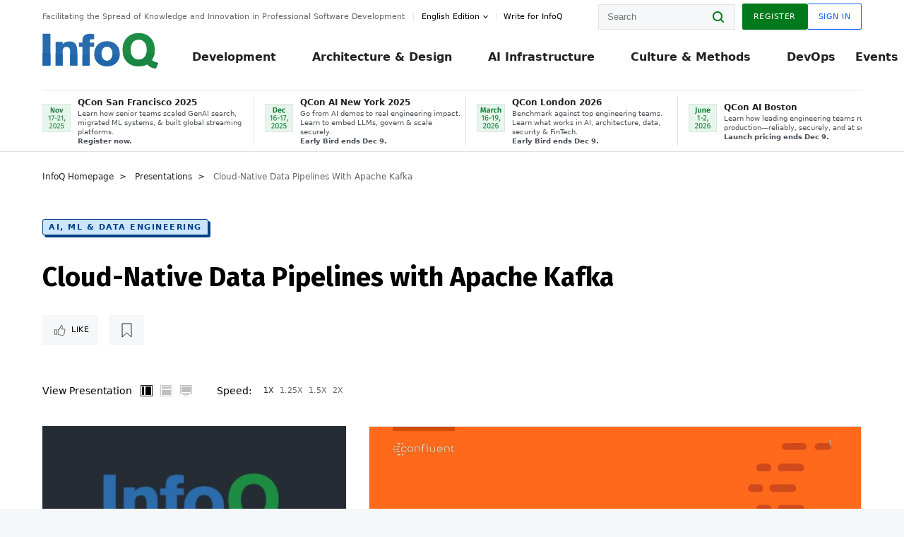

--- FILE ---
content_type: text/html;charset=utf-8
request_url: https://www.infoq.com/presentations/cloud-native-data-pipeline-kafka/?itm_source=presentations_about_qconlondon2019&itm_medium=link&itm_campaign=qconlondon2019
body_size: 51180
content:
<!DOCTYPE html>










<html lang="en" xmlns="http://www.w3.org/1999/xhtml">
    <head>
        <!-- Google Optimize Anti-flicker snippet (recommended)  -->
        <style>.async-hide { opacity: 0 !important} </style>
        <style>.promo{background:#222528;position:fixed;z-index:1001!important;left:0;top:0;right:0;max-height:48px;min-height:48px;padding-top:0!important;padding-bottom:0!important}.promo,.promo p{-webkit-box-align:center;-ms-flex-align:center;align-items:center}.promo p{font-size:.8125rem;line-height:1rem;color:#fff;margin-bottom:0;margin-top:0;margin:0 auto;display:-webkit-box;display:-ms-flexbox;display:flex;font-weight:700}@media only screen and (max-width:650px){.promo p{font-size:.6875rem}}.promo span{overflow:hidden;display:-webkit-box;-webkit-line-clamp:3;-webkit-box-orient:vertical}.promo a{color:#fff!important;text-decoration:underline!important}.promo a.btn{background:#d0021b;padding:7px 20px;text-decoration:none!important;font-weight:700;margin-left:10px;margin-right:10px;white-space:nowrap;border-radius:5px}@media only screen and (max-width:650px){.promo a.btn{font-size:.6875rem;padding:7px 10px}}.promo.container{padding-top:8px;padding-bottom:8px}@media only screen and (min-width:1050px){.promo.container{padding-top:0;padding-bottom:0}}.promo .actions{-ms-flex-wrap:nowrap;flex-wrap:nowrap}.promo .actions__left{-ms-flex-preferred-size:100%;flex-basis:100%;-webkit-box-align:center;-ms-flex-align:center;align-items:center}.promo .actions__right{-ms-flex-preferred-size:40px;flex-basis:40px;margin-top:0;margin-bottom:0;-webkit-box-pack:end;-ms-flex-pack:end;justify-content:flex-end}.promo.hidden{display:none}.promo.show{display:-webkit-box!important;display:-ms-flexbox!important;display:flex!important}.promo.show .container__inner{-webkit-box-flex:1;-ms-flex:1;flex:1}.promo.fixed{position:fixed}.promo.show+header.header{margin-top:48px}.header{background:#fff;-webkit-box-shadow:0 1px 0 #dde2e5;box-shadow:0 1px 0 #dde2e5}.header .actions__left,.header__bottom__events{max-width:100%!important;margin:0}.header .header__events-all{margin:0;display:-webkit-box;display:-ms-flexbox;display:flex;position:relative}.header .header__events-all .header__event-slot{-webkit-box-flex:1;-ms-flex:1 100%;flex:1 100%;border-right:1px solid #dde2e5;margin-top:3px;margin-bottom:3px;padding-left:15px;text-align:left;display:-webkit-box;display:-ms-flexbox;display:flex;-webkit-box-align:center;-ms-flex-align:center;align-items:center;padding-right:5px;min-width:300px}.header .header__events-all .header__event-slot:hover{text-decoration:none!important}.header .header__events-all .header__event-slot img{min-width:40px;height:40px}.header .header__events-all .header__event-slot div{margin-left:10px}.header .header__events-all .header__event-slot span{font-weight:700!important;font-size:.75rem;margin-bottom:0!important;margin-top:0;display:block;line-height:1.125rem;text-align:left}.header .header__events-all .header__event-slot p{font-weight:400;font-size:.625rem;line-height:130%!important;color:#495057!important;margin:0}@media only screen and (min-width:1050px){.header .header__events-all .header__event-slot p{font-size:.625rem}}.header .header__events-all .header__event-slot:first-child{padding-left:0}.header .header__events-all .header__event-slot:last-child{padding-right:0;border-right:0}@media only screen and (min-width:1050px){.header__bottom,.header__middle,.header__top{position:relative;white-space:nowrap}}.header__top{padding:10px 0}@media only screen and (min-width:800px){.header__top{padding:5px 0}}.header__bottom{padding:5px 0;z-index:29;max-width:100%}.header__bottom a{font-size:.8125rem}.header__bottom .trending{margin-left:0;margin-right:0}.header__bottom .actions{-webkit-box-align:start;-ms-flex-align:start;align-items:flex-start}.header__bottom .actions__left{max-width:calc(100% + 8px)}@media only screen and (min-width:800px){.header__bottom .actions__left{max-width:calc(100% + 24px)}}.header__bottom .actions__right{-webkit-box-flex:1;-ms-flex:1 1 auto;flex:1 1 auto;display:none}@media only screen and (min-width:1050px){.header__bottom .actions__right{display:-webkit-box;display:-ms-flexbox;display:flex}}.header__middle{display:-webkit-box;display:-ms-flexbox;display:flex;-webkit-box-orient:horizontal;-webkit-box-direction:normal;-ms-flex-flow:row wrap;flex-flow:row wrap}@media only screen and (min-width:1050px){.header__middle{-ms-flex-wrap:nowrap;flex-wrap:nowrap}}.header__top .actions__left{-webkit-box-align:center;-ms-flex-align:center;align-items:center;-ms-flex-line-pack:center;align-content:center}@media only screen and (min-width:1050px){.header__top .actions__right{max-width:430px}}.no-style.header__nav li:nth-child(3){font-weight:700}.no-style.header__nav li:nth-child(3) a{color:#0e5ef1!important}.header__bottom__events::after{background:-webkit-gradient(linear,left top,right top,color-stop(0,rgba(255,255,255,0)),to(#fff));background:linear-gradient(90deg,rgba(255,255,255,0) 0,#fff 100%);content:'';position:absolute;height:60px;right:10px;width:25px}@media only screen and (min-width:1050px){.header__bottom__events::after{display:none}}.contribute-link{font-weight:400;font-size:.6875rem;color:#000!important;position:relative;padding-left:10px}.contribute-link:hover{color:#00791d!important;text-decoration:none!important}.contribute-link::before{content:'';width:1px;height:12px;position:absolute;top:50%;-webkit-transform:translateY(-50%);transform:translateY(-50%);background:rgba(0,0,0,.1);left:-1px}.my-0{margin-top:0!important;margin-bottom:0!important}.header__desc.my-0{margin-left:0}.header__bottom__events .actions__left{max-width:100%!important;overflow-x:scroll;-ms-overflow-style:none;scrollbar-width:none;display:block;scroll-behavior:smooth;min-width:100%}.header__bottom__events .actions__left::-webkit-scrollbar{display:none}.header__bottom__events .actions__left:-webkit-scrollbar-thumb{background:#fff}.logo{line-height:1rem}.header{position:relative;z-index:41;-webkit-user-select:none;-moz-user-select:none;-ms-user-select:none;user-select:none}.header .input:focus,.header input[type=password]:focus,.header input[type=text]:focus{border:1px solid #00791d}.header a:not(.button):not(.login__action):not(.active){text-decoration:none;color:#222}.header a:not(.button):not(.login__action):not(.active):hover{text-decoration:underline;color:#222}.header__items{display:none;-ms-flex-wrap:wrap;flex-wrap:wrap}@media only screen and (min-width:1050px){.header__items{display:-webkit-box;display:-ms-flexbox;display:flex;-webkit-box-orient:horizontal;-webkit-box-direction:normal;-ms-flex-direction:row;flex-direction:row}.header__items nav{position:relative;background:0 0;padding:0;left:0;top:0;line-height:inherit;display:block;-webkit-box-shadow:none;box-shadow:none;max-width:100%;max-height:80px}}.header__items>div{width:100%;margin-bottom:32px;display:-webkit-box;display:-ms-flexbox;display:flex;-webkit-box-orient:vertical;-webkit-box-direction:normal;-ms-flex-flow:column nowrap;flex-flow:column nowrap}@media only screen and (min-width:552px){.header__items>div:not(:nth-last-child(-n+2)){margin-bottom:32px}}@media only screen and (min-width:552px) and (max-width:1050px){.header__items>div{-webkit-box-flex:0;-ms-flex-positive:0;flex-grow:0;-ms-flex-negative:0;flex-shrink:0;-ms-flex-preferred-size:calc(99.7% * 1/2 - (32px - 32px * 1/2));flex-basis:calc(99.7% * 1/2 - (32px - 32px * 1/2));max-width:calc(99.7% * 1/2 - (32px - 32px * 1/2));width:calc(99.7% * 1/2 - (32px - 32px * 1/2))}.header__items>div:nth-child(1n){margin-right:32px;margin-left:0}.header__items>div:last-child{margin-right:0}.header__items>div:nth-child(2n){margin-right:0;margin-left:auto}}@media only screen and (min-width:800px) and (max-width:1050px){.header__items>div{-webkit-box-flex:0;-ms-flex-positive:0;flex-grow:0;-ms-flex-negative:0;flex-shrink:0;-ms-flex-preferred-size:calc(99.7% * 1/4 - (32px - 32px * 1/4));flex-basis:calc(99.7% * 1/4 - (32px - 32px * 1/4));max-width:calc(99.7% * 1/4 - (32px - 32px * 1/4));width:calc(99.7% * 1/4 - (32px - 32px * 1/4))}.header__items>div:nth-child(1n){margin-right:32px;margin-left:0}.header__items>div:last-child{margin-right:0}.header__items>div:nth-child(4n){margin-right:0;margin-left:auto}}@media only screen and (min-width:1050px){.header__items>div{margin-bottom:0!important;margin-right:0!important;-webkit-box-orient:horizontal;-webkit-box-direction:normal;-ms-flex-direction:row;flex-direction:row}}.header__items .language__switcher{display:none}.header__items .language__switcher .li-nav.active>a,.header__items .language__switcher>li.active>a{color:#fff!important}.header__items .language__switcher .li-nav.active>a:hover,.header__items .language__switcher>li.active>a:hover{color:#fff!important;background:#0e5ef1}.header__items .language__switcher .li-nav:hover>a,.header__items .language__switcher>li:hover>a{color:#fff}.header+main{display:block;min-height:210px;-webkit-transition:margin .15s ease;transition:margin .15s ease;margin-top:0!important}.header--hide .header+main{margin-top:50px}.header--hide .header__toggle{opacity:0;top:20px;visibility:hidden}.header--hide .header__logo{max-height:0}.header--hide .header__middle,.header--hide .header__top{max-height:0;overflow:hidden;padding-top:0;padding-bottom:0;border-color:transparent}.header--hide .header__bottom .vue-portal-target{top:3px;right:0;bottom:auto;left:auto;position:absolute}.header__middle,.header__top{-webkit-transition:all .15s ease;transition:all .15s ease}.header__middle{border-bottom:1px solid rgba(0,0,0,.1);z-index:33}.header__middle .vue-portal-target{width:100%}@media only screen and (min-width:1050px){.header__middle .vue-portal-target{display:none}}@media only screen and (min-width:1050px){.header__middle{line-height:5.75rem;text-align:left;padding:0;z-index:30}.header__middle .widget__heading{display:none}}.header__top>.actions__left{display:none}@media only screen and (min-width:1050px){.header__top>.actions__left{display:-webkit-box;display:-ms-flexbox;display:flex}}.header__top>.actions__right{-webkit-box-flex:1;-ms-flex-positive:1;flex-grow:1;margin-right:0;margin-top:0;margin-bottom:0;-webkit-box-pack:end;-ms-flex-pack:end;justify-content:flex-end}.header__top>.actions__right .dropdown__holder{width:calc(100vw - 16px);max-height:80vh}@media only screen and (min-width:600px){.header__top>.actions__right .dropdown__holder{width:auto}}.header__top>.actions__right>*{margin:0}.header__top>.actions__right .search{display:none}@media only screen and (min-width:1050px){.header__top>.actions__right>*{display:-webkit-box;display:-ms-flexbox;display:flex;white-space:nowrap}.header__top>.actions__right .search{display:block}}.header__top .user__login{display:block}.header__top .user__login>.button,.header__top .user__login>button{border-top-right-radius:0;border-bottom-right-radius:0}@media only screen and (min-width:1050px){.header__top{position:relative;right:auto;width:100%}}.header__logo{max-width:165px;position:absolute;top:8px;overflow:hidden;-webkit-transition:all .1s ease;transition:all .1s ease;z-index:32;line-height:2.25rem;height:36px;width:100px;margin-left:50px;-ms-flex-preferred-size:190px;flex-basis:190px}@media only screen and (min-width:800px){.header__logo{top:4px}}@media only screen and (min-width:1050px){.header__logo{position:relative;top:0;overflow:visible;margin-right:20px;margin-left:0;line-height:3.125rem;height:50px}.header__logo>*{width:165px}}@media only screen and (min-width:1280px){.header__logo{margin-right:30px}}.header__desc,.header__more>button{text-transform:capitalize;color:#666;letter-spacing:0;font-size:0;font-weight:400;line-height:1.5rem;vertical-align:top;font-smoothing:antialiased;font-family:-apple-system,BlinkMacSystemFont,"Segoe UI Variable","Segoe UI",system-ui,ui-sans-serif,Helvetica,Arial,sans-serif,"Apple Color Emoji","Segoe UI Emoji";-webkit-transition:font-size .15s ease-in-out;transition:font-size .15s ease-in-out}@media only screen and (min-width:1050px){.header__desc,.header__more>button{font-size:.6875rem}}.header__desc{display:-webkit-inline-box;display:-ms-inline-flexbox;display:inline-flex;position:relative;width:auto}.header__topics{white-space:nowrap;float:right;position:relative}.header__topics *{display:inline-block;vertical-align:top}.header__topics a{font-size:.8125rem}@media only screen and (min-width:1050px){.header__topics{float:none}}.header__more{display:-webkit-inline-box;display:-ms-inline-flexbox;display:inline-flex;vertical-align:top}.header__more:before{left:-12px}.header__more:after,.header__more:before{content:'';width:1px;height:12px;position:absolute;top:50%;-webkit-transform:translateY(-50%);transform:translateY(-50%);background:rgba(0,0,0,.1)}.header__more:after{right:-12px}.header__more:hover{cursor:pointer;color:rgba(0,0,0,.75)}.header__user{display:inline-block;vertical-align:top;white-space:nowrap;margin-left:8px}@media only screen and (min-width:1050px){.header__user{margin-left:0}}.header__user>div{display:inline-block;vertical-align:top}.header__user-nav a:not(.button){text-transform:uppercase;font-size:.75rem;font-weight:600}.header__user-nav a:not(.button):not(.active){opacity:.5}.header__user-nav a:not(.button):not(.active):hover{opacity:.75}.header__user-nav a:not(.button):hover{text-decoration:none}.header__user-nav a:not(.button).active{color:#222;cursor:default;text-decoration:none}.header__user-nav a:not(.button):before{margin-right:0}.header__user-nav a:not(.button):not(:last-child){margin-right:16px}@media only screen and (min-width:1050px){.header__user-nav a:not(.button):not(:last-child){margin-right:32px}}@media only screen and (min-width:1050px){.header__user-nav+.header__topics{margin-left:56px}}.header__search{display:none;vertical-align:top;margin-right:0}@media only screen and (min-width:1050px){.header__search{display:inline-block}}.header__search,.header__user{line-height:inherit}.header__nav{border-bottom:1px solid rgba(0,0,0,.1)}@media only screen and (min-width:800px){.header__nav{border-bottom:0}}.header__nav .button{margin-left:0}.header__nav .button__more{margin-right:20px}.header__nav .li-nav,.header__nav>li{-webkit-transition:all .15s ease;transition:all .15s ease}@media only screen and (min-width:1050px){.header__nav .li-nav,.header__nav>li{display:-webkit-inline-box;display:-ms-inline-flexbox;display:inline-flex;vertical-align:middle;position:static;border:none;min-height:65px}.header__nav .li-nav:hover.has--subnav .nav .li-nav,.header__nav .li-nav:hover.has--subnav .nav>li,.header__nav>li:hover.has--subnav .nav .li-nav,.header__nav>li:hover.has--subnav .nav>li{white-space:normal}.header__nav .li-nav:hover.has--subnav .nav__subnav,.header__nav>li:hover.has--subnav .nav__subnav{opacity:1;top:100%;visibility:visible;-webkit-transition-delay:.25s;transition-delay:.25s}.header__nav .li-nav:hover.has--subnav .nav__category,.header__nav>li:hover.has--subnav .nav__category{width:100%}.header__nav .li-nav:hover.has--subnav .nav__category:after,.header__nav .li-nav:hover.has--subnav .nav__category:before,.header__nav>li:hover.has--subnav .nav__category:after,.header__nav>li:hover.has--subnav .nav__category:before{-webkit-transition-delay:.25s;transition-delay:.25s;opacity:1}}@media only screen and (min-width:1080px){.header__nav .li-nav:not(:last-child),.header__nav>li:not(:last-child){margin-right:23px;margin-left:23px}}@media only screen and (min-width:1280px){.header__nav .li-nav:not(:last-child),.header__nav>li:not(:last-child){margin-right:23px;margin-left:23px}}@media only screen and (min-width:1338px){.header__nav .li-nav:not(:last-child),.header__nav>li:not(:last-child){margin-right:23px;margin-left:23px}}.header__nav .li-nav>a,.header__nav>li>a{font-size:.875rem;line-height:1.5rem;padding:12px 0;color:#000;display:inline-block;max-width:100%;position:relative;z-index:61;white-space:normal}@media only screen and (min-width:1050px){.header__nav .li-nav>a,.header__nav>li>a{padding:8px 0 0;font-weight:700}}.header__nav .li-nav>a:after,.header__nav .li-nav>a:before,.header__nav>li>a:after,.header__nav>li>a:before{content:'';position:absolute;bottom:-1px;left:50%;width:0;height:0;opacity:0;-webkit-transform:translateX(-50%);transform:translateX(-50%);border-style:solid;border-width:0 5px 5px 5px;-webkit-transition:opacity .15s ease-in-out;transition:opacity .15s ease-in-out;border-color:transparent transparent #fff transparent}.header__nav .li-nav>a:before,.header__nav>li>a:before{left:50%;bottom:0;border-width:0 6px 6px 6px;border-color:transparent transparent #f5f7f8 transparent}@media only screen and (min-width:1050px){.header__nav .li-nav>a,.header__nav>li>a{font-size:1rem}}@media only screen and (min-width:1800px){.header__nav .li-nav>a,.header__nav>li>a{font-size:1.125rem}}.header--open{overflow:hidden}@media only screen and (min-width:600px){.header--open{overflow:visible}}.header--open .content-items{max-height:215px;margin:12px 0 24px}.header--open .search{margin-top:16px;display:block}.header--open .header__toggle:before{z-index:10}.header--open .header__toggle>span:nth-child(1){top:50%;-webkit-transform:rotate(45deg);transform:rotate(45deg)}.header--open .header__toggle>span:nth-child(2){opacity:0}.header--open .header__toggle>span:nth-child(3){top:50%;-webkit-transform:rotate(-45deg);transform:rotate(-45deg)}.header--open .header__items,.header--open .header__items .language__switcher{display:-webkit-box;display:-ms-flexbox;display:flex}.header--open .header__top{z-index:100;position:absolute;left:0;right:8px;background:#fff}@media only screen and (min-width:800px){.header--open .header__top{right:20px}}.header--open .header__top .search{display:none}.header--open .header__logo{z-index:101}.header--open .header__middle{padding-top:60px}.header--open .header__bottom{display:none}.header--open .header__container{max-height:90vh;overflow-x:hidden;overflow-y:auto}@media only screen and (min-width:1050px){.header--open .header__container{overflow:visible}}.header .subnav{position:absolute;-webkit-box-shadow:0 5px 25px 1px rgba(0,0,0,.15);box-shadow:0 5px 25px 1px rgba(0,0,0,.15);background:#fff;visibility:hidden;line-height:1.75rem;max-width:100%;width:100%;left:0;opacity:0;overflow:hidden;border:1px solid #f5f7f8;border-radius:2px;-webkit-transition:all .15s ease-in-out;transition:all .15s ease-in-out;top:105%;z-index:60;display:-webkit-box;display:-ms-flexbox;display:flex;-webkit-box-orient:horizontal;-webkit-box-direction:normal;-ms-flex-flow:row nowrap;flex-flow:row nowrap;-webkit-box-align:stretch;-ms-flex-align:stretch;align-items:stretch}.header .subnav .subnav__categories{-webkit-box-flex:0;-ms-flex:0 1 280px;flex:0 1 280px;padding:24px 0;background:#f5f7f8;margin-right:0!important}.header .subnav .subnav__categories>li{display:block;font-size:.9375rem;padding:2px 48px 2px 24px}.header .subnav .subnav__categories>li a{display:block;font-weight:700}.header .subnav .subnav__categories>li:hover{background:#e1e1e1}.header .subnav .subnav__heading{margin-bottom:20px}.header .subnav .subnav__content{position:relative;-ms-flex-item-align:start;align-self:flex-start;padding:24px;display:-webkit-box;display:-ms-flexbox;display:flex;-webkit-box-orient:horizontal;-webkit-box-direction:normal;-ms-flex-flow:row wrap;flex-flow:row wrap}@media only screen and (min-width:1050px){.header .subnav .subnav__content{padding-left:32px;padding-right:32px;margin:0 auto;-webkit-box-flex:1;-ms-flex:1 1 600px;flex:1 1 600px}}.header .subnav .subnav__content .heading__container{-ms-flex-preferred-size:100%;flex-basis:100%}.header .subnav .subnav__content:before{content:'';position:absolute;left:0;top:0;bottom:-100%;width:1px;background:rgba(0,0,0,.1)}.languagesEdition .active{font-weight:700}.header__more.dropdown:after{content:'';display:inline-block;vertical-align:middle;-ms-flex-item-align:center;-ms-grid-row-align:center;align-self:center;background-repeat:no-repeat;background-position:center;margin-bottom:2px;width:7px;height:7px;-webkit-transition:-webkit-transform .15s ease;transition:-webkit-transform .15s ease;transition:transform .15s ease;transition:transform .15s ease,-webkit-transform .15s ease;background-color:#fff!important;background-size:contain}.header__more.dropdown button{color:#000!important;margin-right:-20px;padding-right:20px;z-index:1000}.header__more.dropdown .dropdown__holder{width:165px}.header__more.dropdown .dropdown__content{padding:13px;padding-top:5px;padding-bottom:5px}.header__more.dropdown .languagesEdition li{border-bottom:1px solid #e6e6e6}.header__more.dropdown .languagesEdition li:last-child{border:0}.logo__data{display:none;color:#666;font-size:.6875rem}@media only screen and (min-width:1050px){.logo__data{display:block;line-height:.8125rem}}.container{padding-left:12px;padding-right:12px;margin:0 auto;min-width:320px;-webkit-transition:padding .15s ease-in-out;transition:padding .15s ease-in-out}@media only screen and (min-width:600px){.container{padding-left:16px;padding-right:16px}}@media only screen and (min-width:800px){.container{padding-left:20px;padding-right:20px}}@media only screen and (min-width:1250px){.container{padding-left:60px;padding-right:60px}}@media only screen and (min-width:1400px){.container{padding-left:20px;padding-right:20px}}.container.white{background:#fff}.container__inner{max-width:1290px;margin:0 auto;-webkit-transition:max-width .15s ease-out;transition:max-width .15s ease-out}.search{display:block;position:relative;z-index:33;width:100%;max-width:100%;margin:0}.search:before{position:absolute;top:50%;right:24px;-webkit-transform:translateY(-50%);transform:translateY(-50%);margin-right:0;z-index:34}.search__bar{display:block;border-radius:2px;position:relative;z-index:33}.search__bar #search{margin-bottom:0;max-width:100%;background:#fff}.search__go{top:50%;right:0;bottom:0;left:auto;position:absolute;-webkit-transform:translateY(-50%);transform:translateY(-50%);z-index:32;-webkit-appearance:none;-moz-appearance:none;appearance:none;width:36px;height:36px;line-height:2.25rem;-webkit-box-shadow:none;box-shadow:none;display:block;background:0 0;border:0;font-size:0}@media only screen and (min-width:600px){.search__go{z-index:35}}.header #search,.search__go:hover{cursor:pointer}.header #search{height:36px;position:relative;max-width:100%;background-color:#f5f7f8!important}@media only screen and (min-width:600px){.header #search{font-size:.8125rem;min-width:165px;max-width:100%;opacity:1}}.header #search:hover{cursor:auto}@media only screen and (min-width:1050px){.header #search{margin-left:auto;border-top-right-radius:0;border-bottom-right-radius:0;border-right:0}.header #search:focus{min-width:215px}}.header #search:focus{cursor:auto}.header #search .field__desc{display:none}.header #searchForm{width:100%;margin-top:8px}.header #searchForm:before{right:8px}@media only screen and (min-width:600px){.header #searchForm{margin-top:16px}}@media only screen and (min-width:1050px){.header #searchForm{margin-top:0}}</style>
        <script>(function(a,s,y,n,c,h,i,d,e){s.className+=' '+y;h.start=1*new Date;
            h.end=i=function(){s.className=s.className.replace(RegExp(' ?'+y),'')};
            (a[n]=a[n]||[]).hide=h;setTimeout(function(){i();h.end=null},c);h.timeout=c;
        })(window,document.documentElement,'async-hide','dataLayer',4000,
                {'GTM-W9GJ5DL':true});</script>

        <script type="text/javascript">
            
            var loggedIn = false;
            if (loggedIn) {
                var userCountryId = '';
            }
        </script>
        






<script>
  window.dataLayer = window.dataLayer || [];
  function gtag(){dataLayer.push(arguments);}
  gtag('config', 'G-VMVPD4D2JY');

  //CookieControl tool recomendation
  // Call the default command before gtag.js or Tag Manager runs to
  // adjust how the tags operate when they run. Modify the defaults
  // per your business requirements and prior consent granted/denied, e.g.:
  gtag('consent', 'default', {
      'ad_storage': 'denied',
      'ad_user_data': 'denied',
      'ad_personalization': 'denied',
      'analytics_storage': 'denied'
  });

  if((typeof loggedIn != "undefined") && loggedIn){
      window.dataLayer.push({'logged_in': 'true'});
  } else {
      window.dataLayer.push({'logged_in': 'false'});
  }

  window.dataLayer.push({'show_queryz': ''});
</script>

<!-- Google Tag Manager -->
<script>
var gtmProfile="GTM-W9GJ5DL";
(function(w,d,s,l,i){w[l]=w[l]||[];w[l].push({'gtm.start':
new Date().getTime(),event:'gtm.js'});var f=d.getElementsByTagName(s)[0],
j=d.createElement(s),dl=l!='dataLayer'?'&l='+l:'';j.async=true;j.src=
'https://www.googletagmanager.com/gtm.js?id='+i+dl;f.parentNode.insertBefore(j,f);
})(window,document,'script','dataLayer', gtmProfile);</script>
<!-- End Google Tag Manager -->

        <title>Cloud-Native Data Pipelines with Apache Kafka - InfoQ</title>
        <link rel="canonical" href="https://www.infoq.com/presentations/cloud-native-data-pipeline-kafka/"/>
        <link rel="alternate" href="https://www.infoq.com/presentations/cloud-native-data-pipeline-kafka/" hreflang="en"/>
        







    
        
        
        
            
            <link rel="alternate" href="https://www.infoq.com/presentations/cloud-native-data-pipeline-kafka/" hreflang="x-default" />
        
    
    







        
        





<meta http-equiv="pragma" content="no-cache" />
<meta http-equiv="cache-control" content="private,no-cache,no-store,must-revalidate" />
<meta http-equiv="expires" content="0" />
<meta http-equiv="content-type" content="text/html; charset=utf-8" />
<meta name="copyright" content="&copy; 2006 C4Media" />

<meta name="google-site-verification" content="0qInQx_1WYOeIIbxnh7DnXlw1XOxNgAYakO2k4GhNnY" />
<meta name="msapplication-TileColor" content="#ffffff"/>
<meta name="msapplication-TileImage" content="/styles/static/images/logo/logo.jpg"/>
<meta property="wb:webmaster" content="3eac1729a8bbe046" />
<meta content="width=device-width,initial-scale=1" name="viewport">
<meta http-equiv="X-UA-Compatible" content="IE=10, IE=edge">

        
        <link rel="stylesheet" type="text/css" media="screen" href="https://cdn.infoq.com/statics_s2_20251106093050u1/styles/style.css"/>
        <link rel="stylesheet" type="text/css" media="print" href="https://cdn.infoq.com/statics_s2_20251106093050u1/styles/print.css"/>
        <link rel="preload" type="text/css" href="https://cdn.infoq.com/statics_s2_20251106093050u1/styles/style_en.css" as="style" onload="this.onload=null;this.rel='stylesheet'">
        <link rel="preload" href="https://cdn.infoq.com/statics_s2_20251106093050u1/styles/icons.css" as="style" onload="this.onload=null;this.rel='stylesheet'">
        <link rel="preload" type="text/css" media="screen" href="https://cdn.infoq.com/statics_s2_20251106093050u1/styles/style_extra.css" as="style" onload="this.onload=null;this.rel='stylesheet'">
        <noscript>
            <link rel="stylesheet" type="text/css" href="https://cdn.infoq.com/statics_s2_20251106093050u1/styles/style_en.css"/>
            <link rel="stylesheet" href="https://cdn.infoq.com/statics_s2_20251106093050u1/styles/icons.css">
            <link rel="stylesheet" type="text/css" media="screen" href="https://cdn.infoq.com/statics_s2_20251106093050u1/styles/style_extra.css"/>
        </noscript>

        <link rel="stylesheet" type="text/css" href="https://cdn.infoq.com/statics_s2_20251106093050u1/styles/fonts/font.css"/>

        <link rel="shortcut icon" href="https://cdn.infoq.com/statics_s2_20251106093050u1/favicon.ico" type="image/x-icon" />
        <link rel="apple-touch-icon" href="https://cdn.infoq.com/statics_s2_20251106093050u1/apple-touch-icon.png"/>

        <script type="text/javascript">
        	var device='desktop';
            var InfoQConstants = {};
            InfoQConstants.language = 'en';
            InfoQConstants.countryCode = '';
            
                
                InfoQConstants.scp = 'eyJTdGF0ZW1lbnQiOiBbeyJSZXNvdXJjZSI6IioiLCJDb25kaXRpb24iOnsiRGF0ZUxlc3NUaGFuIjp7IkFXUzpFcG9jaFRpbWUiOjE3NjMxNTUwMzl9LCJJcEFkZHJlc3MiOnsiQVdTOlNvdXJjZUlwIjoiMC4wLjAuMC8wIn19fV19';
                InfoQConstants.scs = 'BdR5VtoMp8Y6aExI9IWRpzMs~B8KuZqIJM6z-ny~JKQMyG80oWHfoomjQcAX~AqsleZzCQTO3MN1qSsWRXY6U3c4MAf3iwqP4ynT6c4cQrEQMlJ4Cv9GP8qAmGJEndkOqHY7q6XHm~5YkW7kh9y2qye~DdKkP9vmj6wuWdJccLg_';
                InfoQConstants.sck = 'APKAIMZVI7QH4C5YKH6Q';
                InfoQConstants.scd = '.infoq.com';
                InfoQConstants.sct = '7200';
                
            
            InfoQConstants.pageUrl = (typeof window.location != 'undefined' && window.location && typeof window.location.href != 'undefined' && window.location.href) ? window.location.href : "URL_UNAVAILABLE";
            InfoQConstants.cet='Obzv6zaKqnNpJZu0';
            InfoQConstants.userDetectedCountryCode = '';
            InfoQConstants.bpadb = '8v16dDc6BI3l40R30XXj';
        </script>

        <script type="text/javascript" src="https://cdn.infoq.com/statics_s2_20251106093050u1/scripts/combinedJs.min.js"></script>
        <script type="text/javascript">
            
                var JSi18n = JSi18n || {}; // define only if not already defined
                JSi18n.error='Error';
                JSi18n.login_unverifiedAccount='Unverified account';
                JSi18n.contentSummary_showPresentations_1='';
                JSi18n.contentSummary_showPresentations_2='';
                JSi18n.contentSummary_showPresentations_3='';
                JSi18n.contentSummary_showInterviews_1='';
                JSi18n.contentSummary_showInterviews_2='';
                JSi18n.contentSummary_showInterviews_3='';
                JSi18n.contentSummary_showMinibooks_1='';
                JSi18n.contentSummary_showMinibooks_2='';
                JSi18n.login_sendingRequest='Sending request ...';
                JSi18n.bookmark_saved='<q>&nbsp;&nbsp;&nbsp;Saved&nbsp;&nbsp;&nbsp;&nbsp;</q>';
                JSi18n.bookmark_error='<q style=color:black;>&nbsp;&nbsp;&nbsp;Error&nbsp;&nbsp;&nbsp;&nbsp;</q>';
                JSi18n.categoryManagement_showpopup_viewAllLink_viewAllPrefix='View All';
                JSi18n.categoryManagement_showpopup_viewAllLink_viewAllSuffix='';
                JSi18n.categoryManagement_showpopup_includeExcludeLink_Exclude='Exclude';
                JSi18n.categoryManagement_showpopup_includeExcludeLink_Include='Include';
                JSi18n.login_invalid_email='Please specify a valid email';
                JSi18n.login_email_not_found = 'No user found with that email';
                JSi18n.content_datetime_format='MMM dd, yyyy';

                // used by frontend
                JSi18n.FE = {
                    labels: {
                        follow: "Follow",
                        followTopic: "Follow Topic",
                        unfollow: "Unfollow",
                        unfollowTopic: "Unfollow Topic",
                        following: "Following",
                        followers: "Followers",
                        like: "Like",
                        liked: "Liked",
                        authors: "Peers",
                        users : "Users",
                        topics: "Topics",
                        hide: "Hide Item",
                        hidden: "%s was hidden on your profile page.",
                        undo: "Undo",
                        showLess: "Show less",
                        showMore: "Show more",
                        moreAuthors: "And %s more",
                        bookmarked: "Content Bookmarked",
                        unbookmarked: "Content Unbookmarked",
                        characterLimit: "Characters Remaining"
                    }
                }
            


            
            
                var usersInPage = JSON.parse('[{\"id\":\"62671158\",\"ref\":\"author-Monica-Beckwith\",\"url\":\"\/profile\/Monica-Beckwith\",\"followedByCurrentUser\":false,\"minibio\":\"\",\"name\":\"Monica Beckwith\",\"bio\":\"\",\"followers\":1773,\"imgSrc\":\"https:\/\/cdn.infoq.com\/statics_s2_20251106093050u1\/images\/profiles\/QhDv7pXEUK1sdLsYArFmnLxecH4rYhAc.jpg\"},{\"id\":\"45723890\",\"ref\":\"author-Rags-Srinivas\",\"url\":\"\/profile\/Rags-Srinivas\",\"followedByCurrentUser\":false,\"minibio\":\"\",\"name\":\"Rags Srinivas\",\"bio\":\"\",\"followers\":315,\"imgSrc\":\"https:\/\/cdn.infoq.com\/statics_s2_20251106093050u1\/images\/profiles\/t4nyfgw1THkp4wMZ9EZ59RGJx8Hf9Rk8.jpg\"},{\"id\":\"87551248\",\"ref\":\"author-Steef~Jan-Wiggers\",\"url\":\"\/profile\/Steef~Jan-Wiggers\",\"followedByCurrentUser\":false,\"minibio\":\"Cloud Queue Lead Editor | Domain Architect\",\"name\":\"Steef-Jan Wiggers\",\"bio\":\"\",\"followers\":789,\"imgSrc\":\"https:\/\/cdn.infoq.com\/statics_s2_20251106093050u1\/images\/profiles\/BhZx03k3Hj0pZVXmTzGqItwZxtJ06oIb.jpeg\"},{\"id\":\"80977916\",\"ref\":\"author-Thomas-Betts\",\"url\":\"\/profile\/Thomas-Betts\",\"followedByCurrentUser\":false,\"minibio\":\"Laureate Application Architect at Blackbaud\",\"name\":\"Thomas Betts\",\"bio\":\"\",\"followers\":1064,\"imgSrc\":\"https:\/\/cdn.infoq.com\/statics_s2_20251106093050u1\/images\/profiles\/pSqI6HrU3k9rmmVjwS34OHG0bOMYiE6a.jpg\"},{\"id\":\"107488231\",\"ref\":\"author-Gwen-Shapira\",\"url\":\"\/profile\/Gwen-Shapira\",\"followedByCurrentUser\":false,\"minibio\":\"Software Engineer @Confluent, PMC Member @Kafka\",\"name\":\"Gwen Shapira\",\"bio\":\"\",\"followers\":40,\"imgSrc\":\"https:\/\/cdn.infoq.com\/statics_s2_20251106093050u1\/images\/profiles\/4ceab6d133d1149ee319fcc85ce161a1.jpeg\"},{\"id\":\"72028228\",\"ref\":\"author-Sergio-De-Simone\",\"url\":\"\/profile\/Sergio-De-Simone\",\"followedByCurrentUser\":false,\"minibio\":\"\",\"name\":\"Sergio De Simone\",\"bio\":\"\",\"followers\":698,\"imgSrc\":\"https:\/\/cdn.infoq.com\/statics_s2_20251106093050u1\/images\/profiles\/NovciOoQOAYWqYqRQBFo97SuMm0xbUiC.jpg\"},{\"id\":\"126467140\",\"ref\":\"author-Renato-Losio\",\"url\":\"\/profile\/Renato-Losio\",\"followedByCurrentUser\":false,\"minibio\":\"Cloud Expert | AWS Data Hero  \",\"name\":\"Renato Losio\",\"bio\":\"\",\"followers\":766,\"imgSrc\":\"https:\/\/cdn.infoq.com\/statics_s2_20251106093050u1\/images\/profiles\/ptroF8HdI2vWXm0NDaKeS0JdiPxMOAra.jpg\"},{\"id\":\"126464202\",\"ref\":\"author-Johan-Janssen\",\"url\":\"\/profile\/Johan-Janssen\",\"followedByCurrentUser\":false,\"minibio\":\"Architect at ASML\",\"name\":\"Johan Janssen\",\"bio\":\"\",\"followers\":468,\"imgSrc\":\"https:\/\/cdn.infoq.com\/statics_s2_20251106093050u1\/images\/profiles\/Fb4eZ0mtvMf6MhsmBIhsUVueV4xAs2FD.jpg\"},{\"id\":\"39485652\",\"ref\":\"author-Daniel-Bryant\",\"url\":\"\/profile\/Daniel-Bryant\",\"followedByCurrentUser\":false,\"minibio\":\"InfoQ News Manager | Building Platforms at Syntasso\",\"name\":\"Daniel Bryant\",\"bio\":\"\",\"followers\":2663,\"imgSrc\":\"https:\/\/cdn.infoq.com\/statics_s2_20251106093050u1\/images\/profiles\/tSe5dczMaSGtRUm18VkTR2tcF4W3SogA.jpg\"},{\"id\":\"63268344\",\"ref\":\"author-Chris-Swan\",\"url\":\"\/profile\/Chris-Swan\",\"followedByCurrentUser\":false,\"minibio\":\"Engineer, Atsign\",\"name\":\"Chris Swan\",\"bio\":\"\",\"followers\":1815,\"imgSrc\":\"https:\/\/cdn.infoq.com\/statics_s2_20251106093050u1\/images\/profiles\/8PE76nOujWAoCM8yqLn9Hfv2HqW3VlIP.jpg\"},{\"id\":\"4927376\",\"ref\":\"author-Karsten-Silz\",\"url\":\"\/profile\/Karsten-Silz\",\"followedByCurrentUser\":false,\"minibio\":\"Full-Stack Java Developer &amp; Contractor\",\"name\":\"Karsten Silz\",\"bio\":\"\",\"followers\":354,\"imgSrc\":\"https:\/\/cdn.infoq.com\/statics_s2_20251106093050u1\/images\/profiles\/p6zmOdOcqXiRj09iiZNeDZap7f0IglQW.jpg\"},{\"id\":\"343314\",\"ref\":\"author-Jonathan-Allen\",\"url\":\"\/profile\/Jonathan-Allen\",\"followedByCurrentUser\":false,\"minibio\":\"Software Architect\",\"name\":\"Jonathan Allen\",\"bio\":\"\",\"followers\":1780,\"imgSrc\":\"https:\/\/cdn.infoq.com\/statics_s2_20251106093050u1\/images\/profiles\/Wk_C09_mzwK23YkTkKMXResJv3LKUN5D.jpg\"},{\"id\":\"114725059\",\"ref\":\"author-Holly-Cummins\",\"url\":\"\/profile\/Holly-Cummins\",\"followedByCurrentUser\":false,\"minibio\":\"Senior Principal Software Engineer, Red Hat\",\"name\":\"Holly Cummins\",\"bio\":\"\",\"followers\":535,\"imgSrc\":\"https:\/\/cdn.infoq.com\/statics_s2_20251106093050u1\/images\/profiles\/cRsuGlFgKyGmGfEHvafpMO63CxbrEm22.jpg\"}]');
            

            
            
                var topicsInPage = JSON.parse('[{\"name\":\"Architecture & Design\",\"id\":\"6816\",\"url\":\"\/architecture-design\",\"followers\":9956,\"followedByCurrentUser\":false},{\"name\":\"Culture & Methods\",\"id\":\"6817\",\"url\":\"\/culture-methods\",\"followers\":3881,\"followedByCurrentUser\":false},{\"name\":\".NET Core\",\"id\":\"15683\",\"url\":\"\/Net-Core\",\"followers\":7680,\"followedByCurrentUser\":false},{\"name\":\"Cloud Computing\",\"id\":\"3781\",\"url\":\"\/cloud-computing\",\"followers\":886,\"followedByCurrentUser\":false},{\"name\":\"InfoQ\",\"id\":\"134\",\"url\":\"\/InfoQ\",\"followers\":89,\"followedByCurrentUser\":false},{\"name\":\"Machine Learning\",\"id\":\"5449\",\"url\":\"\/MachineLearning\",\"followers\":14030,\"followedByCurrentUser\":false},{\"name\":\"Microservices\",\"id\":\"15274\",\"url\":\"\/microservices\",\"followers\":21504,\"followedByCurrentUser\":false},{\"name\":\"Apache Kafka\",\"id\":\"14959\",\"url\":\"\/apache_kafka\",\"followers\":300,\"followedByCurrentUser\":false},{\"name\":\"AI, ML & Data Engineering\",\"id\":\"16690\",\"url\":\"\/ai-ml-data-eng\",\"followers\":5589,\"followedByCurrentUser\":false},{\"name\":\"QCon Software Development Conference\",\"id\":\"597\",\"url\":\"\/qcon\",\"followers\":253,\"followedByCurrentUser\":false},{\"name\":\"Cloud-Native\",\"id\":\"17497\",\"url\":\"\/Cloud-native\",\"followers\":103,\"followedByCurrentUser\":false},{\"name\":\"Java9\",\"id\":\"7097\",\"url\":\"\/Java9\",\"followers\":5286,\"followedByCurrentUser\":false},{\"name\":\"QCon London 2019\",\"id\":\"17786\",\"url\":\"\/qconlondon2019\",\"followers\":75,\"followedByCurrentUser\":false},{\"name\":\"Data Pipelines\",\"id\":\"17211\",\"url\":\"\/Data-Pipelines\",\"followers\":58,\"followedByCurrentUser\":false},{\"name\":\"DevOps\",\"id\":\"6043\",\"url\":\"\/Devops\",\"followers\":4919,\"followedByCurrentUser\":false},{\"name\":\"Reactive Programming\",\"id\":\"15453\",\"url\":\"\/reactive-programming\",\"followers\":12019,\"followedByCurrentUser\":false},{\"name\":\"Transcripts\",\"id\":\"17662\",\"url\":\"\/transcripts\",\"followers\":21,\"followedByCurrentUser\":false},{\"name\":\"Development\",\"id\":\"6815\",\"url\":\"\/development\",\"followers\":3979,\"followedByCurrentUser\":false}]');
            

            var userContentLikesInPage = [];
            var userCommentsLikesInPage = [];


            var currentUserId = -155926079;
        </script>
        

        
        














    




<script type="application/ld+json">
{
  "@context": "http://schema.org",
  "@type": "NewsArticle",
  "mainEntityOfPage": {
    "@type": "WebPage",
    "@id": "https://www.infoq.com/presentations/cloud-native-data-pipeline-kafka/"
    },
  "headline": "Cloud-Native Data Pipelines with Apache Kafka",
  "image": ["https://res.infoq.com/presentations/cloud-native-data-pipeline-kafka/en/mediumimage/Gwebig-1564871370264.JPG"
   ],
  "datePublished": "2019-08-03T16:10:00+0000",
  "dateModified": "2019-08-03T16:10:00+0000",
  "author": [
    {
    "@type": "Person",
    "name": "Gwen Shapira",
    "url": "https://www.infoq.com/profile/Gwen-Shapira/"
    }
  ],
   "publisher": {
    "@type": "Organization",
    "name": "InfoQ",
    "logo": {
      "@type": "ImageObject",
      "url": "https://assets.infoq.com/resources/en/logo_scrubber_big_4_3.jpg"
    }
  },
  "description": "Gwen Shapira discusses how data engineering requirements changed in a cloud-native world, and how the solutions change with them.",
  "video":
  {
   "@type": "VideoObject",
   "name": "Cloud-Native Data Pipelines with Apache Kafka",
   "description": "Gwen Shapira discusses how data engineering requirements changed in a cloud-native world, and how the solutions change with them.",
   "thumbnailUrl": [
      "https://res.infoq.com/presentations/cloud-native-data-pipeline-kafka/en/mediumimage/Gwebig-1564871370264.JPG"
   ],
   "uploadDate": "2019-08-03T16:10:00+0000",
   "duration": "PT44M46S",
   "contentUrl": "https://videog.infoq.com/presentations/19-mar-cloudnativedatapipelines-2.mp4"
  },
  "isAccessibleForFree": "False",
  "hasPart":
  {
    "@type": "WebPageElement",
    "isAccessibleForFree": "False",
    "cssSelector" : ".paywallPdf"
  }
}
</script>

        <meta name="ifq:pageType" content="PRESENTATION_PAGE"/>
        <script type="text/javascript">
            InfoQConstants.pageType = 'PRESENTATION_PAGE';
        </script>
        
            
            
            







<meta property="og:type" content="website" />






    



    
        <meta property="og:image" content="https://res.infoq.com/presentations/cloud-native-data-pipeline-kafka/en/headerimage/Gwebig-1564871384016.JPG"/>
    
    
    
    
    
    


    
    
        <meta property="twitter:image" content="https://res.infoq.com/presentations/cloud-native-data-pipeline-kafka/en/headerimage/Gwebig-1564871384016.JPG"/>
    
    
    
    
    


<meta property="og:title" content="Cloud-Native Data Pipelines with Apache Kafka "/>
<meta property="og:description" content="Gwen Shapira discusses how data engineering requirements changed in a cloud-native world, and how the solutions change with them. She shares architectural patterns that are commonly used to build cloud native data infrastructure, and how they help us build flexible, scalable and reliable pipelines to give our business visibility on all our data." />
<meta property="og:site_name" content="InfoQ"/>
<meta property="og:url" content="https://www.infoq.com/presentations/cloud-native-data-pipeline-kafka/"/>

<meta name="twitter:card" content="summary_large_image" />
<meta name="twitter:title" content="Cloud-Native Data Pipelines with Apache Kafka "/>
<meta name="twitter:description" content="Gwen Shapira discusses how data engineering requirements changed in a cloud-native world, and how the solutions change with them. She shares architectural patterns that are commonly used to build cloud native data infrastructure, and how they help us build flexible, scalable and reliable pipelines to give our business visibility on all our data." />

            
                <link rel="image_src" href="https://res.infoq.com/presentations/cloud-native-data-pipeline-kafka/en/headerimage/Gwebig-1564871384016.JPG"/>
            
            
            
            <meta name="keywords" content="cloud native data pipeline kafka,DevOps,AI, ML &amp; Data Engineering,QCon London 2019,Transcripts,Cloud-Native,QCon Software Development Conference,Data Pipelines,Apache Kafka,InfoQ,Cloud Computing,"/>
            <meta name="description" content="Gwen Shapira discusses how data engineering requirements changed in a cloud-native world, and how the solutions change with them."/>
            <meta name="tprox" content="1564848600000" />
        
        <script type="text/javascript" src="https://ajax.googleapis.com/ajax/libs/swfobject/2.1/swfobject.js"></script>
        <script type="text/javascript">
            var slides = new Array('https://imgopt.infoq.com/fit-in/1288x0/filters:quality(80)/presentations/cloud-native-data-pipeline-kafka/en/slides/sl1-1564871379001.jpg','https://imgopt.infoq.com/fit-in/1288x0/filters:quality(80)/presentations/cloud-native-data-pipeline-kafka/en/slides/sl2-1564871377625.jpg','https://imgopt.infoq.com/fit-in/1288x0/filters:quality(80)/presentations/cloud-native-data-pipeline-kafka/en/slides/sl3-1564871380034.jpg','https://imgopt.infoq.com/fit-in/1288x0/filters:quality(80)/presentations/cloud-native-data-pipeline-kafka/en/slides/sl4-1564871372142.jpg','https://imgopt.infoq.com/fit-in/1288x0/filters:quality(80)/presentations/cloud-native-data-pipeline-kafka/en/slides/sl5-1564871375107.jpg','https://imgopt.infoq.com/fit-in/1288x0/filters:quality(80)/presentations/cloud-native-data-pipeline-kafka/en/slides/sl6-1564871381879.jpg','https://imgopt.infoq.com/fit-in/1288x0/filters:quality(80)/presentations/cloud-native-data-pipeline-kafka/en/slides/sl7-1564871378223.jpg','https://imgopt.infoq.com/fit-in/1288x0/filters:quality(80)/presentations/cloud-native-data-pipeline-kafka/en/slides/sl8-1564871374297.jpg','https://imgopt.infoq.com/fit-in/1288x0/filters:quality(80)/presentations/cloud-native-data-pipeline-kafka/en/slides/sl9-1564871370982.jpg','https://imgopt.infoq.com/fit-in/1288x0/filters:quality(80)/presentations/cloud-native-data-pipeline-kafka/en/slides/sl10-1564871372958.jpg','https://imgopt.infoq.com/fit-in/1288x0/filters:quality(80)/presentations/cloud-native-data-pipeline-kafka/en/slides/sl11-1564871370638.jpg','https://imgopt.infoq.com/fit-in/1288x0/filters:quality(80)/presentations/cloud-native-data-pipeline-kafka/en/slides/sl12-1564871373771.jpg','https://imgopt.infoq.com/fit-in/1288x0/filters:quality(80)/presentations/cloud-native-data-pipeline-kafka/en/slides/sl13-1564871377970.jpg','https://imgopt.infoq.com/fit-in/1288x0/filters:quality(80)/presentations/cloud-native-data-pipeline-kafka/en/slides/sl14-1564871381341.jpg','https://imgopt.infoq.com/fit-in/1288x0/filters:quality(80)/presentations/cloud-native-data-pipeline-kafka/en/slides/sl15-1564871375356.jpg','https://imgopt.infoq.com/fit-in/1288x0/filters:quality(80)/presentations/cloud-native-data-pipeline-kafka/en/slides/sl16-1564871371621.jpg','https://imgopt.infoq.com/fit-in/1288x0/filters:quality(80)/presentations/cloud-native-data-pipeline-kafka/en/slides/sl17-1564871380310.jpg','https://imgopt.infoq.com/fit-in/1288x0/filters:quality(80)/presentations/cloud-native-data-pipeline-kafka/en/slides/sl18-1564871376806.jpg','https://imgopt.infoq.com/fit-in/1288x0/filters:quality(80)/presentations/cloud-native-data-pipeline-kafka/en/slides/sl19-1564871379251.jpg','https://imgopt.infoq.com/fit-in/1288x0/filters:quality(80)/presentations/cloud-native-data-pipeline-kafka/en/slides/sl20-1564871376538.jpg','https://imgopt.infoq.com/fit-in/1288x0/filters:quality(80)/presentations/cloud-native-data-pipeline-kafka/en/slides/sl21-1564871378483.jpg','https://imgopt.infoq.com/fit-in/1288x0/filters:quality(80)/presentations/cloud-native-data-pipeline-kafka/en/slides/sl22-1564871382977.jpg','https://imgopt.infoq.com/fit-in/1288x0/filters:quality(80)/presentations/cloud-native-data-pipeline-kafka/en/slides/sl23-1564871381084.jpg','https://imgopt.infoq.com/fit-in/1288x0/filters:quality(80)/presentations/cloud-native-data-pipeline-kafka/en/slides/sl24-1564871371296.jpg','https://imgopt.infoq.com/fit-in/1288x0/filters:quality(80)/presentations/cloud-native-data-pipeline-kafka/en/slides/sl25-1564871374844.jpg','https://imgopt.infoq.com/fit-in/1288x0/filters:quality(80)/presentations/cloud-native-data-pipeline-kafka/en/slides/sl26-1564871382166.jpg','https://imgopt.infoq.com/fit-in/1288x0/filters:quality(80)/presentations/cloud-native-data-pipeline-kafka/en/slides/sl27-1564871378737.jpg','https://imgopt.infoq.com/fit-in/1288x0/filters:quality(80)/presentations/cloud-native-data-pipeline-kafka/en/slides/sl28-1564871374594.jpg','https://imgopt.infoq.com/fit-in/1288x0/filters:quality(80)/presentations/cloud-native-data-pipeline-kafka/en/slides/sl29-1564871372419.jpg','https://imgopt.infoq.com/fit-in/1288x0/filters:quality(80)/presentations/cloud-native-data-pipeline-kafka/en/slides/sl30-1564871377359.jpg','https://imgopt.infoq.com/fit-in/1288x0/filters:quality(80)/presentations/cloud-native-data-pipeline-kafka/en/slides/sl31-1564871380834.jpg','https://imgopt.infoq.com/fit-in/1288x0/filters:quality(80)/presentations/cloud-native-data-pipeline-kafka/en/slides/sl32-1564871373516.jpg','https://imgopt.infoq.com/fit-in/1288x0/filters:quality(80)/presentations/cloud-native-data-pipeline-kafka/en/slides/sl33-1564871375628.jpg','https://imgopt.infoq.com/fit-in/1288x0/filters:quality(80)/presentations/cloud-native-data-pipeline-kafka/en/slides/sl34-1564871379754.jpg','https://imgopt.infoq.com/fit-in/1288x0/filters:quality(80)/presentations/cloud-native-data-pipeline-kafka/en/slides/sl35-1564871383245.jpg','https://imgopt.infoq.com/fit-in/1288x0/filters:quality(80)/presentations/cloud-native-data-pipeline-kafka/en/slides/sl36-1564871380580.jpg','https://imgopt.infoq.com/fit-in/1288x0/filters:quality(80)/presentations/cloud-native-data-pipeline-kafka/en/slides/sl37-1564871375977.jpg','https://imgopt.infoq.com/fit-in/1288x0/filters:quality(80)/presentations/cloud-native-data-pipeline-kafka/en/slides/sl38-1564871373237.jpg','https://imgopt.infoq.com/fit-in/1288x0/filters:quality(80)/presentations/cloud-native-data-pipeline-kafka/en/slides/sl39-1564871382711.jpg','https://imgopt.infoq.com/fit-in/1288x0/filters:quality(80)/presentations/cloud-native-data-pipeline-kafka/en/slides/sl40-1564871381627.jpg','https://imgopt.infoq.com/fit-in/1288x0/filters:quality(80)/presentations/cloud-native-data-pipeline-kafka/en/slides/sl41-1564871371869.jpg','https://imgopt.infoq.com/fit-in/1288x0/filters:quality(80)/presentations/cloud-native-data-pipeline-kafka/en/slides/sl42-1564871374048.jpg','https://imgopt.infoq.com/fit-in/1288x0/filters:quality(80)/presentations/cloud-native-data-pipeline-kafka/en/slides/sl43-1564871377105.jpg','https://imgopt.infoq.com/fit-in/1288x0/filters:quality(80)/presentations/cloud-native-data-pipeline-kafka/en/slides/sl44-1564871382439.jpg','https://imgopt.infoq.com/fit-in/1288x0/filters:quality(80)/presentations/cloud-native-data-pipeline-kafka/en/slides/sl45-1564871372686.jpg','https://imgopt.infoq.com/fit-in/1288x0/filters:quality(80)/presentations/cloud-native-data-pipeline-kafka/en/slides/sl46-1564871376287.jpg','https://imgopt.infoq.com/fit-in/1288x0/filters:quality(80)/presentations/cloud-native-data-pipeline-kafka/en/slides/sl47-1564871379498.jpg'),
                TIMES = new Array(0,49,88,228,302,307,326,329,344,348,397,452,487,496,581,614,656,682,715,748,764,830,875,935,973,1020,1070,1090,1099,1126,1205,1227,1263,1296,1349,1374,1409,1505,1570,1609,1850,1911,2002,2012,2013,2032,2094,2686),
                EXPRESSINSTALL_SWF = 'https://cdn.infoq.com/statics_s2_20251106093050u1/scripts/video/flash/expressinstall.swf',
                SVMPLAYER_SWF = 'https://cdn.infoq.com/statics_s2_20251106093050u1/scripts/video/flash/svmplayer.swf',
                isWideScreen = true,
                // i18n text for the to full view/minimize button
                i18nFullScreen = 'Full',
                i18nMinimize = 'Minimize',
                demoTimings = '';
            var playerSplash = 'https://cdn.infoq.com/statics_s2_20251106093050u1/styles/static/images/logo/logo_scrubber_16_9.jpg';
            
            var vhf = 'cnRtcGU6Ly92aWRlb2YuaW5mb3EuY29tL2NmeC9zdC8=';
            var jsclassref = 'cHJlc2VudGF0aW9ucy8xOS1tYXItY2xvdWRuYXRpdmVkYXRhcGlwZWxpbmVzLTIubXA0';
        </script>
        
            <script type="text/javascript" src="https://cdn.infoq.com/statics_s2_20251106093050u1/scripts/video/player/PlayerPresentation_mobile.js"></script>
            <script type="text/javascript">
                $(document).ready(function() {
                    init();
                 });
            </script>
        

        <script type='text/javascript' src='https://cdn.infoq.com/statics_s2_20251106093050u1/scripts/video/videoPlayercombinedJsPresentation.js'></script>

        <script type='text/javascript' src='https://cdn.infoq.com/statics_s2_20251106093050u1/scripts/video/PresentationUI.js'></script>
        <script type='text/javascript' src='https://cdn.infoq.com/statics_s2_20251106093050u1/scripts/ui/jquery.tipsy.js'></script>
        <link rel="stylesheet" href="https://cdn.infoq.com/statics_s2_20251106093050u1/styles/tipsy.css" type="text/css" />
        <script type="text/javascript">
            P.s = 'https://videoh.infoq.com/presentations/19-mar-cloudnativedatapipelines-2.mp4';
        </script>
        <script type="text/javascript" src="https://cdn.infoq.com/statics_s2_20251106093050u1/scripts/relatedVcr.min.js"></script>
        <script type="application/javascript">
            var communityIds = "1893,4523";
            var topicIds = "6335,6218,6011,593,5794,3664,131,1050";
            VCR.loadAllVcrs(communityIds, topicIds);
        </script>

    
        
        
        
        <script type="text/javascript" src="https://cdn.infoq.com/statics_s2_20251106093050u1/scripts/infoq.js"></script>

        <script type="text/javascript">
           document.addEventListener('DOMContentLoaded', function() {
               if (!window || !window.infoq) return
               infoq.init()
           })
       </script>

       <script defer data-domain="infoq.com" src="https://plausible.io/js/script.file-downloads.hash.outbound-links.pageview-props.tagged-events.js"></script>
       <script>window.plausible = window.plausible || function() { (window.plausible.q = window.plausible.q || []).push(arguments) }</script>

    </head>

    <body >
        






<!-- Google Tag Manager (noscript) -->
<noscript><iframe src="https://www.googletagmanager.com/ns.html?id=GTM-W9GJ5DL"
height="0" width="0" style="display:none;visibility:hidden"></iframe></noscript>
<!-- End Google Tag Manager (noscript) -->
        
            <div class="intbt">
                <a href="/int/bt/" title="bt">BT</a>
            </div>
        

        






<script type="text/javascript">
    var allCountries = [{"id":3,"name":"Afghanistan"},{"id":244,"name":"Åland"},{"id":6,"name":"Albania"},{"id":61,"name":"Algeria"},{"id":13,"name":"American Samoa"},{"id":1,"name":"Andorra"},{"id":9,"name":"Angola"},{"id":5,"name":"Anguilla"},{"id":11,"name":"Antarctica"},{"id":4,"name":"Antigua and Barbuda"},{"id":12,"name":"Argentina"},{"id":7,"name":"Armenia"},{"id":16,"name":"Aruba"},{"id":15,"name":"Australia"},{"id":14,"name":"Austria"},{"id":17,"name":"Azerbaijan"},{"id":31,"name":"Bahamas"},{"id":24,"name":"Bahrain"},{"id":20,"name":"Bangladesh"},{"id":19,"name":"Barbados"},{"id":35,"name":"Belarus"},{"id":21,"name":"Belgium"},{"id":36,"name":"Belize"},{"id":26,"name":"Benin"},{"id":27,"name":"Bermuda"},{"id":32,"name":"Bhutan"},{"id":29,"name":"Bolivia"},{"id":254,"name":"Bonaire, Sint Eustatius, and Saba"},{"id":18,"name":"Bosnia and Herzegovina"},{"id":34,"name":"Botswana"},{"id":33,"name":"Bouvet Island"},{"id":30,"name":"Brazil"},{"id":104,"name":"British Indian Ocean Territory"},{"id":28,"name":"Brunei Darussalam"},{"id":23,"name":"Bulgaria"},{"id":22,"name":"Burkina Faso"},{"id":25,"name":"Burundi"},{"id":114,"name":"Cambodia"},{"id":46,"name":"Cameroon"},{"id":37,"name":"Canada"},{"id":52,"name":"Cape Verde"},{"id":121,"name":"Cayman Islands"},{"id":40,"name":"Central African Republic"},{"id":207,"name":"Chad"},{"id":45,"name":"Chile"},{"id":47,"name":"China"},{"id":53,"name":"Christmas Island"},{"id":38,"name":"Cocos (Keeling) Islands"},{"id":48,"name":"Colombia"},{"id":116,"name":"Comoros"},{"id":39,"name":"Congo (Democratic Republic)"},{"id":41,"name":"Congo (People\u0027s Republic)"},{"id":44,"name":"Cook Islands"},{"id":49,"name":"Costa Rica"},{"id":43,"name":"Cote D\u0027Ivoire"},{"id":97,"name":"Croatia"},{"id":51,"name":"Cuba"},{"id":253,"name":"Curaçao"},{"id":54,"name":"Cyprus"},{"id":55,"name":"Czech Republic"},{"id":58,"name":"Denmark"},{"id":57,"name":"Djibouti"},{"id":59,"name":"Dominica"},{"id":60,"name":"Dominican Republic"},{"id":213,"name":"East Timor"},{"id":62,"name":"Ecuador"},{"id":64,"name":"Egypt"},{"id":203,"name":"El Salvador"},{"id":87,"name":"Equatorial Guinea"},{"id":66,"name":"Eritrea"},{"id":63,"name":"Estonia"},{"id":68,"name":"Ethiopia"},{"id":72,"name":"Falkland Islands (Malvinas)"},{"id":74,"name":"Faroe Islands"},{"id":71,"name":"Fiji"},{"id":70,"name":"Finland"},{"id":75,"name":"France"},{"id":80,"name":"French Guiana"},{"id":170,"name":"French Polynesia"},{"id":208,"name":"French Southern Territories"},{"id":76,"name":"Gabon"},{"id":84,"name":"Gambia"},{"id":79,"name":"Georgia"},{"id":56,"name":"Germany"},{"id":81,"name":"Ghana"},{"id":82,"name":"Gibraltar"},{"id":88,"name":"Greece"},{"id":83,"name":"Greenland"},{"id":78,"name":"Grenada"},{"id":86,"name":"Guadeloupe"},{"id":91,"name":"Guam"},{"id":90,"name":"Guatemala"},{"id":249,"name":"Guernsey"},{"id":85,"name":"Guinea"},{"id":92,"name":"Guinea-Bissau"},{"id":93,"name":"Guyana"},{"id":98,"name":"Haiti"},{"id":95,"name":"Heard Island and McDonald Islands"},{"id":96,"name":"Honduras"},{"id":94,"name":"Hong Kong"},{"id":99,"name":"Hungary"},{"id":107,"name":"Iceland"},{"id":103,"name":"India"},{"id":100,"name":"Indonesia"},{"id":106,"name":"Iran"},{"id":105,"name":"Iraq"},{"id":101,"name":"Ireland"},{"id":245,"name":"Isle of Man"},{"id":102,"name":"Israel"},{"id":108,"name":"Italy"},{"id":109,"name":"Jamaica"},{"id":111,"name":"Japan"},{"id":250,"name":"Jersey"},{"id":110,"name":"Jordan"},{"id":122,"name":"Kazakhstan"},{"id":112,"name":"Kenya"},{"id":115,"name":"Kiribati"},{"id":243,"name":"Kosovo"},{"id":120,"name":"Kuwait"},{"id":113,"name":"Kyrgyzstan"},{"id":123,"name":"Laos"},{"id":132,"name":"Latvia"},{"id":124,"name":"Lebanon"},{"id":129,"name":"Lesotho"},{"id":128,"name":"Liberia"},{"id":133,"name":"Libya"},{"id":126,"name":"Liechtenstein"},{"id":130,"name":"Lithuania"},{"id":131,"name":"Luxembourg"},{"id":143,"name":"Macau"},{"id":139,"name":"Macedonia"},{"id":137,"name":"Madagascar"},{"id":151,"name":"Malawi"},{"id":153,"name":"Malaysia"},{"id":150,"name":"Maldives"},{"id":140,"name":"Mali"},{"id":148,"name":"Malta"},{"id":138,"name":"Marshall Islands"},{"id":145,"name":"Martinique"},{"id":146,"name":"Mauritania"},{"id":149,"name":"Mauritius"},{"id":238,"name":"Mayotte"},{"id":152,"name":"Mexico"},{"id":73,"name":"Micronesia"},{"id":136,"name":"Moldova"},{"id":135,"name":"Monaco"},{"id":142,"name":"Mongolia"},{"id":246,"name":"Montenegro"},{"id":147,"name":"Montserrat"},{"id":134,"name":"Morocco"},{"id":154,"name":"Mozambique"},{"id":141,"name":"Myanmar"},{"id":155,"name":"Namibia"},{"id":164,"name":"Nauru"},{"id":163,"name":"Nepal"},{"id":161,"name":"Netherlands"},{"id":8,"name":"Netherlands Antilles"},{"id":156,"name":"New Caledonia"},{"id":166,"name":"New Zealand"},{"id":160,"name":"Nicaragua"},{"id":157,"name":"Niger"},{"id":159,"name":"Nigeria"},{"id":165,"name":"Niue"},{"id":158,"name":"Norfolk Island"},{"id":118,"name":"North Korea"},{"id":144,"name":"Northern Mariana Islands"},{"id":162,"name":"Norway"},{"id":167,"name":"Oman"},{"id":173,"name":"Pakistan"},{"id":180,"name":"Palau"},{"id":178,"name":"Palestinian Territory"},{"id":168,"name":"Panama"},{"id":171,"name":"Papua New Guinea"},{"id":181,"name":"Paraguay"},{"id":169,"name":"Peru"},{"id":172,"name":"Philippines"},{"id":176,"name":"Pitcairn"},{"id":174,"name":"Poland"},{"id":179,"name":"Portugal"},{"id":177,"name":"Puerto Rico"},{"id":182,"name":"Qatar"},{"id":183,"name":"Reunion"},{"id":184,"name":"Romania"},{"id":185,"name":"Russian Federation"},{"id":186,"name":"Rwanda"},{"id":193,"name":"Saint Helena"},{"id":117,"name":"Saint Kitts and Nevis"},{"id":125,"name":"Saint Lucia"},{"id":251,"name":"Saint Martin"},{"id":175,"name":"Saint Pierre and Miquelon"},{"id":229,"name":"Saint Vincent and the Grenadines"},{"id":247,"name":"Saint-Barthélemy"},{"id":236,"name":"Samoa"},{"id":198,"name":"San Marino"},{"id":202,"name":"Sao Tome and Principe"},{"id":187,"name":"Saudi Arabia"},{"id":199,"name":"Senegal"},{"id":248,"name":"Serbia"},{"id":189,"name":"Seychelles"},{"id":197,"name":"Sierra Leone"},{"id":192,"name":"Singapore"},{"id":252,"name":"Sint Maarten"},{"id":196,"name":"Slovakia"},{"id":194,"name":"Slovenia"},{"id":188,"name":"Solomon Islands"},{"id":200,"name":"Somalia"},{"id":239,"name":"South Africa"},{"id":89,"name":"South Georgia and the South Sandwich Islands"},{"id":119,"name":"South Korea"},{"id":255,"name":"South Sudan"},{"id":67,"name":"Spain"},{"id":127,"name":"Sri Lanka"},{"id":190,"name":"Sudan"},{"id":201,"name":"Suriname"},{"id":195,"name":"Svalbard and Jan Mayen"},{"id":205,"name":"Swaziland"},{"id":191,"name":"Sweden"},{"id":42,"name":"Switzerland"},{"id":204,"name":"Syria"},{"id":220,"name":"Taiwan"},{"id":211,"name":"Tajikistan"},{"id":221,"name":"Tanzania"},{"id":210,"name":"Thailand"},{"id":209,"name":"Togo"},{"id":212,"name":"Tokelau"},{"id":216,"name":"Tonga"},{"id":218,"name":"Trinidad and Tobago"},{"id":215,"name":"Tunisia"},{"id":217,"name":"Turkey"},{"id":214,"name":"Turkmenistan"},{"id":206,"name":"Turks and Caicos Islands"},{"id":219,"name":"Tuvalu"},{"id":223,"name":"Uganda"},{"id":222,"name":"Ukraine"},{"id":2,"name":"United Arab Emirates"},{"id":77,"name":"United Kingdom"},{"id":224,"name":"United States Minor Outlying Islands"},{"id":226,"name":"Uruguay"},{"id":225,"name":"USA"},{"id":227,"name":"Uzbekistan"},{"id":234,"name":"Vanuatu"},{"id":228,"name":"Vatican City (Holy See)"},{"id":230,"name":"Venezuela"},{"id":233,"name":"Vietnam"},{"id":231,"name":"Virgin Islands (British)"},{"id":232,"name":"Virgin Islands (U.S.)"},{"id":235,"name":"Wallis and Futuna"},{"id":65,"name":"Western Sahara"},{"id":237,"name":"Yemen"},{"id":241,"name":"Zaire"},{"id":240,"name":"Zambia"},{"id":242,"name":"Zimbabwe"}];
    var gdprCountriesIds = [196,194,191,184,179,174,161,148,132,131,130,108,101,99,97,88,77,75,70,67,63,58,56,55,54,37,23,21,14];
</script>

        







    <section data-nosnippet class="section container subscribe-box hidden">
        <div class="container__inner">
            <div class="actions">
                <div class="actions__left">
                    <h2>InfoQ Software Architects' Newsletter</h2>
                    <span><p>A monthly overview of things you need to know as an architect or aspiring architect.</p>

<p><a href="https://www.infoq.com/software-architects-newsletter#placeholderPastIssues">View an example</a></p>
</span>
                    <div class="newsletter__subscribe">
                        <form class="form gdpr" name="dataCollectCampaignNewsletterForm" id="dataCollectCampaignNewsletterForm" action="#" onsubmit="dataCollectNewsletter.saveSubscription(); return false;">
                            <div class="field newsletter__mail input__text input__no-label input__medium email">
                                <label for="email-dataCollectnewsletter-infoq" class="label field__label">Enter your e-mail address</label>
                                <input id="email-dataCollectnewsletter-infoq" name="footerNewsletterEmail" placeholder="Enter your e-mail address" class="input field__input" type="email"/>
                                <input type="text" name="emailH" id="input_email_h_d" aria-required="false" style="display:none !important" tabindex="-1" autocomplete="off"/>
                                <input type="hidden" id="fnt_d" name="fnt_d" value="Obzv6zaKqnNpJZu0"/>
                                <input type="hidden" id="dataCollectNewsletterType" name="dataCollectNewsletterType" value="regular"/>
                                <input type="hidden" id="cmpi_d" name="cmpi_d" value="4"/>
                            </div>
                            <div class="hidden">
                    <span class="input__select field country">
                        <label for="input-dataCollect-newsletter-country" class="label field__label">Select your country</label>
                        <select id="input-dataCollect-newsletter-country" class="select field__input">
                            <option value="" class="select__option">Select a country</option>
                        </select>
                        <p class="input__message field__desc"></p>
                    </span>
                                <span class="input__checkbox field hidden">
                        <input type="checkbox" id="gdpr-consent-campaign">
                        <label for="gdpr-consent-campaign" class="label"><span>I consent to InfoQ.com handling my data as explained in this <a href="https://www.infoq.com/privacy-notice">Privacy Notice</a>.</span></label>
                    </span>
                            </div>
                            <input type="submit" role="button" value="Subscribe" class="button button__medium button__red" onclick="return dataCollectNewsletter.validateEmail('Invalid email address');"/>
                        </form>
                        <p class="meta">
                            <a href="/privacy-notice/" target="_blank">We protect your privacy.</a>
                        </p>
                        
                        <span class="success" style="display:none;" id="dataCollectNewsletterMessage"></span>
                    </div>

                </div>
                <div class="actions__right">
                    <button aria-label="Close" class="close closeBox button button__unstyled button__icon icon icon__close-black icon--only">Close</button>
                </div>
            </div>
        </div>
    </section>
    <script type="text/javascript">
        var dataCollectNewsletter = new Newsletter('Enter your e-mail address',
                'email-dataCollectnewsletter-infoq', 'dataCollectNewsletterType','dataCollectNewsletterMessage', 'fnt_d', 'input_email_h_d', 'input-dataCollect-newsletter-country', 'cmpi_d','popup_all_pages');
    </script>


        







 


        
        <div class="infoq" id="infoq">
            
                <!--	#######		SITE START	#########	 -->
                













    









<header class="header">
    <button aria-label="Toggle Navigation" tabindex="0" class="burger header__toggle button">Toggle Navigation <span></span><span></span><span></span></button>
    <div class="header__container container">
        <div class="container__inner">
            <div data-nosnippet class="actions header__top">
                <div class="actions__left">
                    <p class="header__desc my-0">
                        Facilitating the Spread of Knowledge and Innovation in Professional Software Development
                    </p>
                    <div class="button__dropdown dropdown header__more my-0 dropdown__center">
                        







<button aria-label="English edition" class="button button__unstyled button__small">English edition </button>
<div class="dropdown__holder">
	<!---->
	<div class="dropdown__content">
		<ul class="no-style dropdown__nav languagesEdition">
			<li class="active"><a href="#" onclick="return false;">English edition</a></li>
			<li><a href="https://www.infoq.cn">Chinese edition</a></li>
			<li><a href="/jp/">Japanese edition</a></li>
			<li><a href="/fr/">French edition</a></li>
		</ul>
	</div>
	<!---->
</div>
                    </div>
                    <a class="my-0 contribute-link" role="button" href="/write-for-infoq/" title="Write for InfoQ">
                        Write for InfoQ
                    </a>
                </div>
                <div class="actions__right">
                    <div>
                        <form id="searchForm" name="search-form" action="/search.action" enctype="multipart/form-data" class="search icon__search icon icon__green">
                            <div class="field search__bar input__text input__no-label input__small">
                                <label for="search" class="label field__label">Search</label>
                                <input name="queryString" type="text" id="search" value="" placeholder="Search" class="input field__input">
                                <input type="hidden" name="page" value="1"/>
                                <input type="hidden" size="15" name="searchOrder">
                            </div>
                            <input value="Search" type="submit" class="search__go">
                        </form>
                    </div>
                    








	<div class="action_button__group">
		<a href="/reginit.action?" onclick="return UserActions_Login.addLoginInfo(this);" class="button button__green button__small">Register</a>
		<a href="/social/keycloakLogin.action?fl=login"  onclick="return UserActions_Login.addLoginInfo(this);" class="button button__small button__outline">Sign in</a>
	</div>
	
	<div class="modal_auth_required">
		<div class="modal_auth_required__actions">
			<h2 class="h2">Unlock the full InfoQ experience</h2>
			<p>Unlock the full InfoQ experience by logging in! Stay updated with your favorite authors and topics, engage with content, and download exclusive resources.</p>
			<a href="/social/keycloakLogin.action?fl=login"  onclick="return UserActions_Login.addLoginInfo(this);" class="button button__has-transition">Log In</a>
			<div class="separator"><span>or</span></div>
			<h3 class="h3">Don't have an InfoQ account?</h3>
			<a href="/reginit.action?" onclick="return UserActions_Login.addLoginInfo(this);" class="button__outline button__has-transition">Register</a>
		</div>
		<div class="modal_auth_required__content">
			<ul class="newsletter__features">
				<li><strong>Stay updated on topics and peers that matter to you</strong>Receive instant alerts on the latest insights and trends.</li>
				<li><strong>Quickly access free resources for continuous learning</strong>Minibooks, videos with transcripts, and training materials.</li>
				<li><strong>Save articles and read at anytime</strong>Bookmark articles to read whenever youre ready.</li>
			</ul>
		</div>
		<form id="login-form" data-vv-scope="login" class="login__form form" action="#" data-gtm-form-interact-id="0">
			<input type="hidden" id="loginWidgetOrigin" name="loginWidgetOrigin" value="mainLogin">
			<input type="hidden" name="fromP13N" id="isP13n" value="">
			<input type="hidden" name="fromP13NId" id="p13n-id" value="">
			<input type="hidden" name="fromP13NType" id="p13n-type" value="">
		</form>
	</div>


                    
                </div>
            </div>
            <div class="header__middle">
                <div class="logo header__logo">
                    <a href="/"  class="logo__symbol active">
                        Logo - Back to homepage
                    </a>
                </div>
                
                <div class="content-items">
                    <a href="/news/" class="icon icon__news">News</a>
                    <a href="/articles/" class="icon icon__articles">Articles</a>
                    <a href="/presentations/" class="icon icon__presentations">Presentations</a>
                    <a href="/podcasts/" class="icon icon__podcasts">Podcasts</a>
                    <a href="/minibooks/" class="icon icon__guides">Guides</a>
                </div>
                <div class="header__items columns">

                    
                        
                        
                        
                        
                        
                        
                    







<div>
    <h3 class="widget__heading">Topics</h3>
    <nav class="nav header__nav topics" data-trk-ref="header_personas">
        <div class="has--subnav li-nav">
            <a href="/development/" title="Development" class="nav__category">Development</a>
            <div class="nav__subnav subnav">
                <ul class="subnav__categories no-style">
                    <li><a href="/java/" title="Java">Java</a></li>
                    <li><a href="/kotlin/" title="Kotlin">Kotlin</a></li>
                    <li><a href="/dotnet/" title=".Net">.Net</a></li>
                    <li><a href="/c_sharp/" title="C#">C#</a></li>
                    <li><a href="/swift/" title="Swift">Swift</a></li>
                    <li><a href="/golang/" title="Go">Go</a></li>
                    <li><a href="/rust/" title="Rust">Rust</a></li>
                    <li><a href="/javascript/" title="JavaScript">JavaScript</a></li>
                </ul>
                <div class="subnav__content" data-id="6815">
                    









<div class="heading__container actions">
    <div class="actions__left">
        <h3 class="heading section__heading">Featured in  Development</h3>
    </div>
</div>
<ul data-size="large" data-horizontal="true" data-tax="" taxonomy="articles" class="cards no-style">
    <li>
        <div class="card__content">
            <div class="card__data">
                <h4 class="card__title">
                    <a href="/presentations/meta-orion-ar-glasses">Developing Meta's Orion AR Glasses</a>
                </h4>
                <p class="card__excerpt">Jinsong Yu shares deep architectural insights into the Orion AR glasses, detailing the use of 11 custom microcontrollers for thermal dissipation, the SLAM/VIO needed for world-locked rendering, and input fusion (EMG, eye/hand tracking). He concludes with critical lessons for technical leaders on setting direction, managing complexity through testing, and strategic hardware-software co-design.</p>
                <div class="card__footer"></div>
            </div>
            
                <a href="/presentations/meta-orion-ar-glasses" class="card__header">
                    <img loading="lazy" alt="Developing Meta's Orion AR Glasses" src="https://imgopt.infoq.com/fit-in/100x100/filters:quality(80)/presentations/meta-orion-ar-glasses/en/smallimage/jinsong-yu-thumbnail-1762425676087.jpg" class="card__image"/>
                </a>
            
        </div>
    </li>
</ul>

    


<a href="/development/" class="button__more button button__large button__arrow arrow__right">All in  development</a>

                </div>
            </div>
        </div>
        <div class="has--subnav li-nav">
            <a href="/architecture-design/" title="Architecture &amp; Design" class="nav__category">Architecture &amp; Design</a>
            <div class="nav__subnav subnav">
                <ul class="subnav__categories no-style">
                    <li><a href="/architecture/" title="Architecture">Architecture</a></li>
                    
                    <li><a href="/enterprise-architecture/" title="Enterprise Architecture">Enterprise Architecture</a></li>
                    <li><a href="/performance-scalability/" title="Scalability/Performance">Scalability/Performance</a></li>
                    <li><a href="/design/" title="Design">Design</a></li>
                    <li><a href="/Case_Study/" title="Case Studies">Case Studies</a></li>
                    <li><a href="/microservices/" title="Microservices">Microservices</a></li>
                    <li><a href="/servicemesh/" title="Service Mesh">Service Mesh</a></li>
                    <li><a href="/DesignPattern/" title="Patterns">Patterns</a></li>
                    <li><a href="/Security/" title="Security">Security</a></li>
                </ul>
                <div class="subnav__content" data-id="6816">
                    









<div class="heading__container actions">
    <div class="actions__left">
        <h3 class="heading section__heading">Featured in  Architecture &amp; Design</h3>
    </div>
</div>
<ul data-size="large" data-horizontal="true" data-tax="" taxonomy="articles" class="cards no-style">
    <li>
        <div class="card__content">
            <div class="card__data">
                <h4 class="card__title">
                    <a href="/articles/building-resilient-platforms-mission-critical-infrastructure">Building Resilient Platforms: Insights from Over Twenty Years in Mission-Critical Infrastructure</a>
                </h4>
                <p class="card__excerpt">Building resilient platforms requires understanding the art and science of creating infrastructure that others depend on for critical applications. This perspective applies to anyone who builds software consumed by others at scale. Whether developing infrastructure platforms, software development platforms, or messaging systems, principles address how to build software that others consume at scale</p>
                <div class="card__footer"></div>
            </div>
            
                <a href="/articles/building-resilient-platforms-mission-critical-infrastructure" class="card__header">
                    <img loading="lazy" alt="Building Resilient Platforms: Insights from Over Twenty Years in Mission-Critical Infrastructure" src="https://imgopt.infoq.com/fit-in/100x100/filters:quality(80)/articles/building-resilient-platforms-mission-critical-infrastructure/en/smallimage/building-resilient-platforms-mission-critical-infrastructure-thumbnail-1762169439707.jpg" class="card__image"/>
                </a>
            
        </div>
    </li>
</ul>

    


<a href="/architecture-design/" class="button__more button button__large button__arrow arrow__right">All in  architecture-design</a>

                </div>
            </div>
        </div>
        <div class="has--subnav li-nav">
            <a href="/ai-ml-data-eng/" title="AI Infrastructure" class="nav__category">AI Infrastructure</a>
            <div class="nav__subnav subnav">
                <ul class="subnav__categories no-style">
                    <li><a href="/bigdata/" title="Big Data">Big Data</a></li>
                    <li><a href="/machinelearning/" title="Machine Learning">Machine Learning</a></li>
                    <li><a href="/nosql/" title="NoSQL">NoSQL</a></li>
                    <li><a href="/database/" title="Database">Database</a></li>
                    <li><a href="/data-analytics/" title="Data Analytics">Data Analytics</a></li>
                    <li><a href="/streaming/" title="Streaming">Streaming</a></li>
                </ul>
                <div class="subnav__content" data-id="16690">
                    









<div class="heading__container actions">
    <div class="actions__left">
        <h3 class="heading section__heading">Featured in  AI, ML &amp; Data Engineering</h3>
    </div>
</div>
<ul data-size="large" data-horizontal="true" data-tax="" taxonomy="articles" class="cards no-style">
    <li>
        <div class="card__content">
            <div class="card__data">
                <h4 class="card__title">
                    <a href="/articles/reducing-false-positives-retrieval-augmented-generation">Reducing False Positives in Retrieval-Augmented Generation (RAG) Semantic Caching: A Banking Case Study</a>
                </h4>
                <p class="card__excerpt">In this article, author Elakkiya Daivam discusses why Retrieval Augmented Generation (RAG) and semantic caching techniques are powerful levers for reducing false positives in AI powered applications. She shares the insights from a production-grade evaluation with 1,000 query variations tested across seven bi-encoder models.</p>
                <div class="card__footer"></div>
            </div>
            
                <a href="/articles/reducing-false-positives-retrieval-augmented-generation" class="card__header">
                    <img loading="lazy" alt="Reducing False Positives in Retrieval-Augmented Generation (RAG) Semantic Caching: A Banking Case Study" src="https://imgopt.infoq.com/fit-in/100x100/filters:quality(80)/articles/reducing-false-positives-retrieval-augmented-generation/en/smallimage/reducing-false-positives-retrieval-augmented-generation-thumbnail-1762786576150.jpg" class="card__image"/>
                </a>
            
        </div>
    </li>
</ul>

    


<a href="/ai-ml-data-eng/" class="button__more button button__large button__arrow arrow__right">All in  ai-ml-data-eng</a>

                </div>
            </div>
        </div>
        <div class="has--subnav li-nav">
            <a href="/culture-methods/" title="Culture &amp; Methods" class="nav__category">Culture &amp; Methods</a>
            <div class="nav__subnav subnav">
                <ul class="subnav__categories no-style">
                    <li><a href="/agile/" title="Agile">Agile</a></li>
                    <li><a href="/diversity/" title="Diversity">Diversity</a></li>
                    <li><a href="/leadership/" title="Leadership">Leadership</a></li>
                    <li><a href="/lean/" title="Lean/Kanban">Lean/Kanban</a></li>
                    <li><a href="/personal-growth/" title="Personal Growth">Personal Growth</a></li>
                    <li><a href="/scrum/" title="Scrum">Scrum</a></li>
                    <li><a href="/sociocracy/" title="Sociocracy">Sociocracy</a></li>
                    <li><a href="/software_craftsmanship/" title="Software Craftmanship">Software Craftmanship</a></li>
                    <li><a href="/team-collaboration/" title="Team Collaboration">Team Collaboration</a></li>
                    <li><a href="/testing/" title="Testing">Testing</a></li>
                    <li><a href="/ux/" title="UX">UX</a></li>
                </ul>
                <div class="subnav__content" data-id="6817">
                    









<div class="heading__container actions">
    <div class="actions__left">
        <h3 class="heading section__heading">Featured in  Culture &amp; Methods</h3>
    </div>
</div>
<ul data-size="large" data-horizontal="true" data-tax="" taxonomy="articles" class="cards no-style">
    <li>
        <div class="card__content">
            <div class="card__data">
                <h4 class="card__title">
                    <a href="/podcasts/team-strengths-weaknesses-software-development">AI Amplifies Team Strengths and Weaknesses in Software Development</a>
                </h4>
                <p class="card__excerpt">In this podcast, Shane Hastie, Lead Editor for Culture &amp; Methods, spoke to Jon Kern and Anita Zbieg about how AI amplifies both delivery efficiency and weaknesses in development teams, the importance of fundamental collaboration practices, and maintaining holistic system thinking.</p>
                <div class="card__footer"></div>
            </div>
            
                <a href="/podcasts/team-strengths-weaknesses-software-development" class="card__header">
                    <img loading="lazy" alt="AI Amplifies Team Strengths and Weaknesses in Software Development" src="https://imgopt.infoq.com/fit-in/100x100/filters:quality(80)/podcasts/team-strengths-weaknesses-software-development/en/smallimage/engineering-culture-podcast-thumbnail-1762852847366.jpg" class="card__image"/>
                </a>
            
        </div>
    </li>
</ul>

    


<a href="/culture-methods/" class="button__more button button__large button__arrow arrow__right">All in  culture-methods</a>

                </div>
            </div>
        </div>
        <div class="has--subnav li-nav">
            <a href="/devops/" class="nav__category">DevOps</a>
            <div class="nav__subnav subnav">
                <ul class="subnav__categories no-style">
                    <li><a href="/infrastructure/" title="Infrastructure">Infrastructure</a></li>
                    <li><a href="/continuous_delivery/" title="Continuous Delivery">Continuous Delivery</a></li>
                    <li><a href="/automation/" title="Automation">Automation</a></li>
                    <li><a href="/containers/" title="Containers">Containers</a></li>
                    <li><a href="/cloud-computing/" title="Cloud">Cloud</a></li>
                    <li><a href="/observability/" title="Observability">Observability</a></li>

                </ul>
                <div class="subnav__content" data-id="6043">
                    









<div class="heading__container actions">
    <div class="actions__left">
        <h3 class="heading section__heading">Featured in  DevOps</h3>
    </div>
</div>
<ul data-size="large" data-horizontal="true" data-tax="" taxonomy="articles" class="cards no-style">
    <li>
        <div class="card__content">
            <div class="card__data">
                <h4 class="card__title">
                    <a href="/articles/scaling-reverse-proxies">When Reverse Proxies Surprise You: Hard Lessons from Operating at Scale</a>
                </h4>
                <p class="card__excerpt">Operating massive reverse proxy fleets reveals hard lessons: optimizations that work on smaller systems fail at scale; mundane oversights like missing commas cause major outages; and abstractions meant to simplify become hidden fragility points. Success requires profiling on target hardware, relentlessly monitoring boring details, keeping hot paths lean, and trusting instrumentation over theory.</p>
                <div class="card__footer"></div>
            </div>
            
                <a href="/articles/scaling-reverse-proxies" class="card__header">
                    <img loading="lazy" alt="When Reverse Proxies Surprise You: Hard Lessons from Operating at Scale" src="https://imgopt.infoq.com/fit-in/100x100/filters:quality(80)/articles/scaling-reverse-proxies/en/smallimage/scaling-reverse-proxies-thumbnail-1762508754668.jpg" class="card__image"/>
                </a>
            
        </div>
    </li>
</ul>

    


<a href="/devops/" class="button__more button button__large button__arrow arrow__right">All in  devops</a>

                </div>
            </div>
        </div>
        <div class="li-nav">
            
            <a rel="noreferrer noopener" href="https://events.infoq.com/" class="nav__category" title="Events" target="_blank">Events</a>
        </div>
    </nav>
</div>

<div>
    <h3 class="widget__heading">Helpful links</h3>
    <ul class="no-style header__nav">
       <li>
            <a href="/about-infoq" title="About InfoQ">
                About InfoQ
            </a>
        </li>
        <li>
            <a href="/infoq-editors" title="InfoQ Editors">
                InfoQ Editors
            </a>
        </li>
        <li>
            <a href="/write-for-infoq" title="Write for InfoQ">
                Write for InfoQ
            </a>
        </li>
        <li>
            <a href="https://c4media.com/" target="_blank" title="About C4Media">
                About C4Media
            </a>
        </li>
        <li>
            <a rel="noreferrer noopener" href="https://c4media.com/diversity" title="Diversity" target="_blank">Diversity</a>
        </li>
    </ul>
</div>

                    
                    <div>
                        <h3 class="widget__heading">Choose your language</h3>
                        







<ul class="language__switcher no-style">
	<li class="active"><a href="#" onclick="return false;" title="InfoQ English">En</a></li>
	<li><a href="https://www.infoq.cn">中文</a></li>
	<li><a href="/jp/">日本</a></li>
	<li><a href="/fr/">Fr</a></li>
</ul>
                    </div>
                </div>
                    
            </div>
            <div data-nosnippet class="actions header__bottom header__bottom__events">
                <div class="actions__left">
                    <div class="header__events-all">

                            

                        
                        
                        
                        

                   
                        

                        


                        <a href="https://qconsf.com/?utm_source=infoq&utm_medium=referral&utm_campaign=homepageheader_qsf25" rel="nofollow" target="_blank" class="header__event-slot">
                            <picture><source srcset="https://imgopt.infoq.com/eyJidWNrZXQiOiAiYXNzZXRzLmluZm9xLmNvbSIsImtleSI6ICJ3ZWIvaGVhZGVyL2NvbmZlcmVuY2VzLzIwMjUvU0YtdG9wLmpwZyIsImVkaXRzIjogeyJ3ZWJwIjogeyAicXVhbGl0eSI6ODB9fX0=" type="image/webp"><source srcset="https://imgopt.infoq.com/eyJidWNrZXQiOiAiYXNzZXRzLmluZm9xLmNvbSIsImtleSI6ICJ3ZWIvaGVhZGVyL2NvbmZlcmVuY2VzLzIwMjUvU0YtdG9wLmpwZyIsImVkaXRzIjogeyJqcGVnIjogeyAicXVhbGl0eSI6ODB9fX0=" type="image/webp"><img src="https://imgopt.infoq.com/eyJidWNrZXQiOiAiYXNzZXRzLmluZm9xLmNvbSIsImtleSI6ICJ3ZWIvaGVhZGVyL2NvbmZlcmVuY2VzLzIwMjUvU0YtdG9wLmpwZyIsImVkaXRzIjogeyJqcGVnIjogeyAicXVhbGl0eSI6ODB9fX0=" loading="lazy" width="40px" height="40px" alt="QCon San Francisco - image"></picture>
                            <div>
                                <span>QCon San Francisco 2025</span>
                                <p>Learn how senior teams scaled GenAI search, migrated ML systems, & built global streaming platforms.</p>
                                <p><strong>Register now.</strong></p>
                            </div>
                        </a>
                            
                        <a href="https://ai.qconferences.com/?utm_source=infoq&utm_medium=referral&utm_campaign=homepageheader_qai25" rel="nofollow" target="_blank" class="header__event-slot">
                            <picture><source srcset="https://imgopt.infoq.com/eyJidWNrZXQiOiAiYXNzZXRzLmluZm9xLmNvbSIsImtleSI6ICJ3ZWIvaGVhZGVyL2NvbmZlcmVuY2VzLzIwMjUvUUNvbi1BSS5qcGciLCJlZGl0cyI6IHsid2VicCI6IHsgInF1YWxpdHkiOjgwfX19" type="image/webp"><source srcset="https://imgopt.infoq.com/eyJidWNrZXQiOiAiYXNzZXRzLmluZm9xLmNvbSIsImtleSI6ICJ3ZWIvaGVhZGVyL2NvbmZlcmVuY2VzLzIwMjUvUUNvbi1BSS5qcGciLCJlZGl0cyI6IHsianBlZyI6IHsgInF1YWxpdHkiOjgwfX19" type="image/webp"><img src="https://imgopt.infoq.com/eyJidWNrZXQiOiAiYXNzZXRzLmluZm9xLmNvbSIsImtleSI6ICJ3ZWIvaGVhZGVyL2NvbmZlcmVuY2VzLzIwMjUvUUNvbi1BSS5qcGciLCJlZGl0cyI6IHsianBlZyI6IHsgInF1YWxpdHkiOjgwfX19" loading="lazy" width="40px" height="40px" alt="QCon AI New York - image"></picture>
                            <div>
                                <span>QCon AI New York 2025</span>
                                <p>Go from AI demos to real engineering impact. Learn to embed LLMs, govern & scale securely.</p>
                                <p><strong>Early Bird ends Dec 9.</strong></p>
                            </div>
                        </a>

                        <a href="https://qconlondon.com/?utm_source=infoq&utm_medium=referral&utm_campaign=homepageheader_qlondon26" rel="nofollow" target="_blank" class="header__event-slot">
                            <picture><source srcset="https://imgopt.infoq.com/eyJidWNrZXQiOiAiYXNzZXRzLmluZm9xLmNvbSIsImtleSI6ICJ3ZWIvaGVhZGVyL2NvbmZlcmVuY2VzLzIwMjYvUUNvbi1Mb25kb24tMjAyNi10b3AuanBnIiwiZWRpdHMiOiB7IndlYnAiOiB7ICJxdWFsaXR5Ijo4MH19fQ==" type="image/webp"><source srcset="https://imgopt.infoq.com/eyJidWNrZXQiOiAiYXNzZXRzLmluZm9xLmNvbSIsImtleSI6ICJ3ZWIvaGVhZGVyL2NvbmZlcmVuY2VzLzIwMjYvUUNvbi1Mb25kb24tMjAyNi10b3AuanBnIiwiZWRpdHMiOiB7ImpwZWciOiB7ICJxdWFsaXR5Ijo4MH19fQ==" type="image/webp"><img src="https://imgopt.infoq.com/eyJidWNrZXQiOiAiYXNzZXRzLmluZm9xLmNvbSIsImtleSI6ICJ3ZWIvaGVhZGVyL2NvbmZlcmVuY2VzLzIwMjYvUUNvbi1Mb25kb24tMjAyNi10b3AuanBnIiwiZWRpdHMiOiB7ImpwZWciOiB7ICJxdWFsaXR5Ijo4MH19fQ==" loading="lazy" width="40px" height="40px" alt="QCon London - image"></picture>
                            <div>
                                <span>QCon London 2026</span>
                                <p>Benchmark against top engineering teams. Learn what works in AI, architecture, data, security & FinTech.</p>
                                <p><strong>Early Bird ends Dec 9.</strong></p>
                            </div>
                        </a>

                        <a href="https://boston.qcon.ai/?utm_source=infoq&utm_medium=referral&utm_campaign=homepageheader_qaiboston26" rel="nofollow" target="_blank" class="header__event-slot">
                            <picture><source srcset="https://imgopt.infoq.com/eyJidWNrZXQiOiAiYXNzZXRzLmluZm9xLmNvbSIsImtleSI6ICJ3ZWIvaGVhZGVyL2NvbmZlcmVuY2VzLzIwMjYvUUNvbi1BSS1Cb3N0b24tMjAyNi10b3AuanBnIiwiZWRpdHMiOiB7IndlYnAiOiB7ICJxdWFsaXR5Ijo4MH19fQ==" type="image/webp"><source srcset="https://imgopt.infoq.com/eyJidWNrZXQiOiAiYXNzZXRzLmluZm9xLmNvbSIsImtleSI6ICJ3ZWIvaGVhZGVyL2NvbmZlcmVuY2VzLzIwMjYvUUNvbi1BSS1Cb3N0b24tMjAyNi10b3AuanBnIiwiZWRpdHMiOiB7ImpwZWciOiB7ICJxdWFsaXR5Ijo4MH19fQ==" type="image/webp"><img src="https://imgopt.infoq.com/eyJidWNrZXQiOiAiYXNzZXRzLmluZm9xLmNvbSIsImtleSI6ICJ3ZWIvaGVhZGVyL2NvbmZlcmVuY2VzLzIwMjYvUUNvbi1BSS1Cb3N0b24tMjAyNi10b3AuanBnIiwiZWRpdHMiOiB7ImpwZWciOiB7ICJxdWFsaXR5Ijo4MH19fQ==" loading="lazy" width="40px" height="40px" alt="QCon AI Boston - image"></picture>
                            <div>
                                <span>QCon AI Boston</span>
                                <p>Learn how leading engineering teams run AI in production—reliably, securely, and at scale.</p>
                                <p><strong>Launch pricing ends Dec 9.</strong></p>
                            </div>
                        </a>

                        

                        
                            
                            
                                
                                
                            
                        

                    </div>
                </div>
                <!---->
            </div>
        </div>
    </div>
</header>

            

                <!--	#######		CONTENT START	#########	 -->
                <main>
                    
    <div>
        <section class="container section white">
            <div class="container__inner">
                <article data-type="presentation" class="article grid transcript rightbar">
                    






<p class="crumbs">
	<span data-nosnippet><a href="/" title="InfoQ Homepage">InfoQ Homepage</a></span>
	
		
			
			
                <span data-nosnippet><a href="/presentations" title="Presentations">Presentations</a></span>
            
		
		<span data-nosnippet class="active">Cloud-Native Data Pipelines with Apache Kafka</span>
	
	
    
        
    
</p>

                    







    <div class="article__category ai-ml-data-eng">
        
        <a
	
	href="/ai-ml-data-eng/"

 class="article__tag box--info" title="AI, ML &amp; Data Engineering">

            AI, ML &amp; Data Engineering
        </a>

    </div>

                    










                    <h1>Cloud-Native Data Pipelines with Apache Kafka</h1>

                    <div class="article__actions">
                        






    <div class="actions__left actions__sidebar article__actions">
        
        <button id="toggleLikeContent" class="icon button button__icon like button__gray icon__like" aria-label="Like">Like</button>
        






   
   <div class="bookmarkReading">
        <button id="bookmarkBtn" data-ref="bookmarkPage" aria-label="Read later" class="login button__gray button button__icon icon icon__bookmark icon--only"> </button>
      <!-- new dropdown rading list -->
      <div class="my-0 button__dropdown dropdown reading_list dropdown__center" id="showBookmarks">
         <button aria-label="Reading list" class="button button__unstyled button__small"></button>
         <div class="dropdown__holder">
            <div class="dropdown__content">
               <ul class="no-style dropdown__nav">
                  <li class="active"><a href="/showbookmarks.action">Reading list</a></li>
               </ul>
            </div>
         </div>
      </div>
      
      <div id="toastContainer" class="toast-none toast-hide">
          <div class="toast"><span></span></div>
      </div>
   </div>
   

<script type="text/javascript">
        
        if(loggedIn){
                $('#showBookmarks').css('display', 'flex');
        }
        
        function performBookmark() {
                Bookmarks.toggleBookmark('presentations', 'cloud-native-data-pipeline-kafka');
        }
        
        infoq.event.on('bookmarkRequested', function(e) {
                Bookmarks.toggleBookmark('presentations', 'cloud-native-data-pipeline-kafka');
        });
        
        infoq.event.on("loaded", function(){
                if(loggedIn){
                        var href = window.location.href;
                        if(href.indexOf("#bookmarkPage") != -1){
                                $('#bookmarkBtn').click();
                        }
                }
        });
        
        $(document).ready(function() {
                if(Bookmarks.isContentBookmarked == 'true'){
                        $('#bookmarkBtn').addClass('button__green');
                        $('#bookmarkBtn').removeClass('button__gray');
                }else{
                        $('#bookmarkBtn').removeClass('button__green');
                        $('#bookmarkBtn').addClass('button__gray');
                }
        });
</script>

    </div>
                    </div>

                    

                    <div class="presentation__switch">
                        <label class="label">View Presentation</label>
                        <ul class="no-style">
                            <li><button class="button button__unstyled button__tooltip tooltip__top button__icon icon icon__pres-2-cols icon--only active" aria-label="Vertical" data-tip="Vertical" data-tip-placement="top" data-key="pres-2-cols">Vertical</button></li>
                            <li><button class="button button__unstyled button__tooltip tooltip__top button__icon icon icon__pres-1-col icon--only" aria-label="Horizontal" data-tip="Horizontal" data-tip-placement="top" data-key="pres-1-col">Horizontal</button></li>
                            <li><button class="button button__unstyled button__tooltip tooltip__top button__icon icon icon__pres-fs icon--only" aria-label="Full" data-tip="Full" data-tip-placement="top" data-key="pres-fs">Full</button></li>
                        </ul>
                    </div>
                    <div class="speed">
                        <label class="label">Speed:</label>
                        <ul id="presentation_speed" class="no-style presentation_speed">
                            <li><button class="button button__unstyled active" aria-label="1x" onclick="P.adjustSpeed(1.0, $(this));return false;">1x</button></li>
                            <li><button class="button button__unstyled" aria-label="1.25x" onclick="P.adjustSpeed(1.25, $(this));return false;">1.25x</button></li>
                            <li><button class="button button__unstyled" aria-label="1.5x" onclick="P.adjustSpeed(1.5, $(this));return false;">1.5x</button></li>
                            <li><button class="button button__unstyled" aria-label="2x" onclick="P.adjustSpeed(2.0, $(this));return false;">2x</button></li>
                        </ul>
                    </div>

                    <div class="player">
                        <div id="player">
                            
                                <script type="text/javascript">
                                    SlideSynchronizer.setTimes(TIMES);
                                    SlideSynchronizer.playerId="video";
                                </script>
                                <video id="video" playsinline controls controlsList="nodownload" width="100%" height="100%" onplay="SlideSynchronizer.start();"></video>
                            
                        </div>
                        <div class="actions player__actions">
                            <div class="actions__left">
                                
                                    <label class="label">Download</label>
                                    <ul class="no-style download">
                                        
                                            
                                            
                                            <li data-ref="downloadPresentationMp3">
                                                <button id="mp3" class="button button__unstyled download" data-type="mp3" aria-label="MP3">MP3</button>
                                            </li>
                                            <form method="get" action="/mp3download.action" target="_blank" id="mp3Form">
                                                <input type="hidden" name="filename" value="presentations/infoq-19-mar-cloudnativedatapipelines-2.mp3"/>
                                            </form>
                                        
                                        
                                            
                                            
                                                
                                                
                                                <li data-ref="downloadPdf">
                                                    <button id="slides" class="button button__unstyled download" data-type="slides" aria-label="Slides">Slides</button>
                                                </li>
                                                <form method="get" action="/pdfdownload.action" target="_blank" id="pdfForm">
                                                    <input type="hidden" name="filename" value="presentations/QConLondon2019-GwenShapira-CloudNativeDataPipelinesWithApacheKafka.pdf"/>
                                                </form>
                                            
                                        
                                    </ul>
                                
                            </div>
                            <div class="actions__right"><span>44:46</span></div>
                        </div>
                    </div>

                    <div id="slideContainer" class="intro slides">
                        <div id="slide"></div>
                    </div>

                    <div class="summary">
                        <h2 class="heading">Summary</h2>
                        <p>Gwen Shapira discusses how data engineering requirements changed in a cloud-native world, and how the solutions change with them. She shares architectural patterns that are commonly used to build cloud native data infrastructure, and how they help us build flexible, scalable and reliable pipelines to give our business visibility on all our data.</p>
                    </div>

                    <div data-nosnippet class="bio">
                        <h2 class="heading">Bio</h2>
                        <p>Gwen Shapira is a principal data architect at Confluent helping customers to achieve success with their Apache Kafka implementation. She has 15 years of experience working with code and customers to build scalable data architectures, integrating microservices, relational and big data technologies. She specializes in building real-time reliable data processing pipelines using Apache Kafka. </p>
                    </div>
                    <div data-nosnippet class="about-conference">
                        <h2 class="heading">About the conference</h2>
                        <p>Software is changing the world. QCon empowers software development by facilitating the spread of knowledge and innovation in the developer community. A practitioner-driven conference, QCon is designed for technical team leads, architects, engineering directors, and project managers who influence innovation in their teams.</p>
                    </div>
                    
                        
                            









                        
                    

                    <div class="article__content">
                        <div class="article__data">
                            
                                <div id="presentationNotes">
                                    <h2 class="expanded">Transcript</h2>

<p>Shapira: I am going to talk about cloud-native data pipelines. I am Gwen Shapira, I&#39;m an Apache Kafka committer, I worked on Kafka for the last four, five years or so, lots of different use cases, users, and customers. I worked for Confluent which is a company building data streams and event stream systems on top of Kafka. As you may guess, I really like Kafka, I really like distributed systems, I like microservices as this special subset of distributed systems, I like data in general, and I really love cats. This presentation will involve the best of microservices, distributed systems, data, and cats.</p>

<h2 class="expanded">What Is A Cloud Native Application?</h2>

<p>Because we are talking about cloud-native, you can&#39;t escape the question of what the hell is a cloud-native application? Does it even mean anything at all? In my team, at my day job, a large part of what we do is adopt Apache Kafka to run well in managed service as part of the Confluent cloud. Then, we have quite of an ongoing discussion, what is cloud-native enough? How cloud-native something can be. Is this cloud-native? Is that cloud-native? It&#39;s question from executives, from customers. We can&#39;t really go through the day without having some definition.</p>

<p>Usually, there is a bunch of buzzwords and terms around cloud-native and if you&#39;ll notice, this is kind of a subset, it&#39;s my 4 favorite out of 12. You&#39;ll see that none of them has absolutely nothing to do with the cloud, just general good, old, engineering best practices. Some of them look very different in the cloud, for example, take resilience. For the last 20 years in which I&#39;ve been building software, we had to build resilient software but as long as it was my own data center, I could pretend stuff. I could pretend that if I only picked the right vendors and picked the right people and have enough process in place, my network will never ever break. My disks will never ever flake on me. It was a nice dream, but every once in a while the networks did break in an unexpected way. We yelled at the vendor, we fired the random person who headed the bit of process and we could go back to pretending again.</p>

<p>Suddenly, we&#39;re in the cloud where machines disappear, where the disks may have performance that changes widely, the network may or may not be reliable. It&#39;s very clear that there&#39;s absolutely nothing we can do about it, changing vendors is incredibly hard and it&#39;s not going to help us a lot anyway. Firing people is not going to change all that much, they are not responsible for the network anyway, that was the entire point. We already fired everyone who was responsible for the network when we first moved to the cloud.</p>

<p>Suddenly, we&#39;re, &quot;There&#39;s nothing we can do. We have to write better software architectures. We tried everything else, we need to write software that is resilient to failures in the underlying layers, no choice.&quot; and similar thing for the CCT. We always wanted to scale up and down but it was always like, it&#39;s going to be nice but you know scale up means being able to run on more machines next quarter when the machines show up. We had time, it was never a big deal, never urgent. Suddenly we&#39;re in the cloud, we can get machines any time we want and there is a real business value in being elastic. Being elastic means that I use only the resources that I really need right now. I don&#39;t need to purchase ahead, it saves me real money.</p>

<p>Suddenly those ideas have more urgency. I am going to talk a lot about how our architectures evolve especially around resilience and elasticity which I think is the core of what clouds are about.</p>

<h2 class="expanded">Cloud Native Architectures</h2>

<p>One of the things that you will note in part of this debate, a lot of people talk about, &quot;Is this system cloud-native by my database? My database is cloud-native. My database is more cloud-native than the other guy&#39;s database.&quot; Maybe, but none of it matters. The same way that in modern networks we use TCP, which is a very reliable network protocol built on top of very unreliable components below it, it&#39;s exactly the same way you&#39;re going to build cloud-native architectures on top of components that may or may not be cloud-native, that may or may not be elastic. They may or may not be resilient, it doesn&#39;t matter.</p>

<p>The architecture as a whole, the thing that you&#39;re building, can and has to be cloud-native, elastic, resilient, irrespective of the components that you&#39;re using. This is a sentiment that I think you already heard that I&#39;m trying to remember which one of today&#39;s sessions mentioned it, but I remember looking at someone&#39;s slide and saying, &quot;Oh my god. This is exactly what I have in my slide and it will look ridiculous.&quot; I think it was the second session of the day when he was talking about building cloud-native architectures, Monzo, the bank thing. Here also, we are building something resilient on top of something that isn&#39;t.</p>

<p>What do cloud-native architectures look like? Well, that&#39;s pretty easy, we all know. They look like this, they are made up of a lot of microservices. The reason they are made up of a lot of microservices is that you have individual components that are easier to scale up and down. You scale up and down just the parts you need. If something crashes it&#39;s easy to failover again just the parts you need, and they all look quite stateless. We forgot something, they also talk to each other. Normally they do it with REST APIs although I&#39;m pretty sure someone here mentioned GRPC and there&#39;s few other methods as well. It doesn&#39;t matter, you have microservices, they talk to each other.</p>

<p>You take a good look at that and try to think what is this image missing? Because it&#39;s missing something, we totally forgot. Something, somewhere in your organization, there is someone with a different architecture diagram that looks totally different and it says my data architecture. It doesn&#39;t have any microservice on it, it doesn&#39;t have any application. It has a bunch of databases and ETA lines going between the databases and maybe some Hadoop somewhere on the site. If you&#39;re really unlucky, this diagram did not change since 1985, it has been known to happen. These segregations that you have the application architecture, and the data architecture, and they don&#39;t know about each other, they have zero overlap, and yet you&#39;re supposed to work together at the core of the problem.</p>

<p>Just think about it, the data engineering track is over in the other room. You&#39;re over here, clearly, something went wrong somewhere on the way because all your applications need data.</p>

<p>My thesis is that we&#39;re building different architectures for the cloud and in the same way we need to reconsider how we are treating data in the cloud. We cannot treat data the way we treat microservices. Microservices and especially the communication between microservices is about context are about boundaries. It&#39;s about really sharing the minimal information, the APIs, exposing only the things that you need to know. Having very deep classes with very small APIs is like the golden holy grail of great microservice design.</p>

<p>Data is the total opposite, data is about the unexpected. It&#39;s about mixing and matching, looking for interesting patterns. The more data you put and mix together, the more powerful your data systems become. There is a real gap to reconcile here and that&#39;s what I want to address.</p>

<p>Let&#39;s take a look at the simplest possible microservice architecture I could possibly come up with on the slide. We are selling something, refrigerators, whatever, and we have this order service. The web service will talk to that and create orders, orders have to be validated. Basic things, does the user exist? Does the price look responsible? Not too much discount for the sales guy, please. Do you buy no more than 15 refrigerators at once? This kind of thing and then you get a response, that&#39;s fairly typical.</p>

<h2 class="expanded">Fraud Detection</h2>

<p>Now let&#39;s say that someone shows up and tells you, &quot;Hey, you&#39;re the owner of this. You&#39;ll need fraud detection.&quot; What do we do? You may be tempted to say &quot;Well, obviously, fraud detection requires lots of data.&quot; If you think about it, fraud detection is about detecting abnormal patterns, you&#39;ll need to know what is normal. This means that you&#39;ll need to know the history of what orders look like and maybe the history of what this customer looks like and maybe what this specific product looks like and maybe also alerts from credit card companies about countries that have more danger or known exposure or whatever, target doing a leak, this kind of thing. You say, &quot;Oh, ok, no problem. I have all the data in my data warehouse. Let&#39;s just build a fraud service that will do all that on top of my data warehouse.&quot; This is fine but note how this is completely out of bend. This is not part of the purchase process and this is what a lot of people do today.</p>

<p>A few months ago I got a call from Home Depot and they say, &quot;Hey, did you buy a laptop?&quot; I said, &quot;No, I did not buy a laptop,&quot; and they said, &quot;Well, call your bank. Your credit card has been stolen.&quot; This was three days after they got the order. I&#39;m glad that they didn&#39;t actually charge my credit card but this is still something that they lost money, they may have already shipped the laptop to someone and lost an item. Doing this out of bend especially if it&#39;s a data warehouse that only fills up like once a week or once a day has quite a lot of risk to it.</p>

<p>The other thing you may be tempted to do is say, &quot;Well, we want to do it online. Let&#39;s have the order service call the fraud service, have the fraud service call five other microservices that have all the information, put it all together, and come up with an answer.&quot; The problem with this is, first of all, you have to modify the order service. Maybe you don&#39;t want to do it. Who says you have to? Maybe the fraud service can be too slow which slows down the entire process.</p>

<p>You&#39;re starting to filter down a lot of dependencies and creating something that maybe you don&#39;t need to build something that complex. What we really want is to build smarter microservices that don&#39;t just know about the one transaction that you just created, not just about the current orders that they have to validate, but they are actually aware about the entire history of what&#39;s going on in the rest of the company. Maybe not all of it, we are not putting a data warehouse inside our microservice but the bits that they actually need to use. They should be able to have ongoing awareness of it not as a data warehouse that is loaded once a day but every time something happens, you want them to get an update that, &quot;Hey, you have new orders and now the average order value is actually a bit like that.&quot;</p>

<p>If we do it really well then we can start building things that are pretty cool. We can start doing something like service mesh and let&#39;s say we have two ideas of how to do the fraud detection. We have one of them over here and the other one over there and we can start by diverting 1% of the orders over there, see how much fraud we detect if we have too many false positives and play it that way. We can build really nice architectures if we only had enough intelligence in the microservice itself.</p>

<h2 class="expanded">Challenges</h2>

<p>There are obviously a bunch of challenges, the first is that we are very used to pretending that microservices are stateless. The reason we can pretend that is because the state is elsewhere. I&#39;m saying let&#39;s move a bunch of the state into the microservice. How do we deal with microservices that actually have state in them? Then the rest is that data is almost the opposite of what microservices is about. Data is shared, you need your data to also be available to a bunch of other microservices, you need to be aware of a lot of history. How do we do that?</p>

<h2 class="expanded">Patterns</h2>

<p>For the rest of the talk, I want to share some design patterns. It&#39;s not the whole solution, I&#39;m not doing a reference architecture, here is how you are going to build your systems from now on forever because you have your context. You have the things that you know about your requirements and how you do things in your world. I figured that few design patterns that have been proven to be useful for other people dealing with this kind of problems may be also useful for you as you come to solve your problems. Let&#39;s start taking a look at those.</p>

<p>The first one is that I want you to start publishing events. As microservices do things, it&#39;s changed the state of the world. They create orders, they validate them, I want you to let the world know what is getting done. I want to start by explaining what events are because this is something that everyone gets wrong on the first try. Events are not commands, if I talk to a microservice and say, &quot;Please validate this order,&quot; this is not an event, this is me telling someone what to do. If I have a question, &quot;Hey, what&#39;s the address of customer with ID 53?&quot; That&#39;s not an event, that&#39;s me asking you a question.</p>

<p>Those things are not events, events are me telling the world about things that happened, &quot;This customer changed his address. Everyone, you should know, this customer now lives somewhere else. An order was created. The validation for this order failed. The validation on this credit card failed.&quot; Those are things that you can tell other services and some may be interested. The fraud detection service may want to know that, &quot;Hey, something went wrong with this credit card and someone changed their address.&quot; Those are two important bits of information. Events are used for notification and they are also just data. I have some data and if I create an event out of it, it&#39;s now data that is available for someone else.</p>

<h2 class="expanded">Buying An iPad (With REST)</h2>

<p>This is super theoretical so I want to go through a specific example for a few microservices, a bit more than in the other example, and what it looks like when I change the architecture to event-driven. Let&#39;s say that I have this web server and I want to submit an order, so I create an order. Once the order is created, let&#39;s say it was validated, I want to ship it. I ping the shipping service and say, &quot;Hey, ship this order.&quot; The shipping service needs to know, where to? It calls the customer service, say, &quot;Hey, where does this customer live?&quot; It gets an address, it ships, this is fairly traditional architecture. Note how everything is either requests or commands.</p>

<p>The first thing we can do is actually use events to notify services about things that happened. When the order service creates an order, instead of saying, &quot;Hey, ship it,&quot; it just creates an event, an order was created. The shipping service will obviously be interested, note how the event is published on Apache Kafka, it&rsquo;s a service box but down there. Everyone who is interested can subscribe to the topic and know that, &quot;Hey, an order was created.&quot; Among others, the shipping service will now be able to pick up that, &quot;Hey, we have an order.&quot; I know that I&#39;m supposed to ship it.</p>

<p>Why is it a big deal? Because we broke down the dependency, if the shipping service is down, the order service no longer have to know or care. When the shipping service is back up, there is obviously a sysadmin somewhere or a Kubernetes process. It will pick up the event, everything will be ok.</p>

<p>The shipping service still has to call the customer service to know where do people live but they don&#39;t have to. The customer service can also publish an event, &quot; Hey, this person changed the address.&quot; This is data, the shipping service can accept this data and basically populate its own cache and now have a small copy of where everyone lives. If it needs to ship something to customer 53, it&#39;s now a local cache LOOKUP to say, &quot;Oh, customer 53, he lives down in this street,&quot; and just ship it. No more remote calls again, it reduces dependency, it reduces the chance that the customer service is down while we&#39;re trying to ship something. This is very nice decoupled architecture that we like.</p>

<p>One of the problems here is what is known as the chicken and egg problem. I want to build an amazing event. We have an architecture but nobody is publishing the events. Nobody publishing the events because nobody needs events. Nobody needs events because how can I build anything that uses events if there are no events? This will go around in circle for a very long time basically waiting for someone to breakdown first and do the extra work that is worked to get everyone to start. A cool trick to it is to be aware of the fact that all the data always ends up in some database, and B, every database in the world logs events already. They log every insert, every update, every delete. You can listen to those events and copy them over to Kafka.</p>

<p>Imagine the updates and deletes going on in the database and you use the connector, the ones that you normally use. There is a bunch but the open-source ones is called Debezium. It&#39;s by Red Hat, I guess now by IBM, open-source, very cool, very reliable, used in production. You can see the events that it creates in Kafka, it reads updates and insert and delete. What it publishes is basically pairs of two records. It has the key, the primary key is a change, the before record, and the after record, so you have complete information. Every service that reads it know what happened before, what happened after, and the diff. It&#39;s not just the N equals N plus one. This is incredibly useful, very rich source of information, great way to jumpstart your event streaming process.</p>

<h2 class="expanded">Local State for Microservices</h2>

<p>Let&#39;s say that one way or another, either by publishing or by stealing from someone else, you manage to get a bunch of events. Now what? I say that the next cool thing to do with events is to create this local state, this local cache that allows you to remove the dependency from asking other services questions.</p>

<p>We have this stream of events, &ldquo;this happened, this happened&rdquo;, we had an order, it was validated, we have another order, etc. Local state is basically what is the latest things that happen to every item, in that case, the kid order, what is the latest things that happened to it? I don&#39;t care that the order was created, and then it was validated, and then it was the shipped. What&#39;s the status of order number one right now? Oh, it&#39;s already shipped, fantastic. This is the way to answer questions to your microservice.</p>

<p>One of the reasons that people really resist creating those local views which will be as you&#39;ve seen like few examples, they can be incredibly useful, people resist it because they see it as duplicating a lot of data. That&#39;s true to an extent but it&#39;s not as bad as you may think. First of all, one of the reasons people hate duplication is that they can diverge. I have my copy of your data, you have your copies of your data, and five months later we don&#39;t even know what data is there and we cannot agree on anything. It happened again and again but if we all build our source of data out of the same shared event stream, we will have the exact identical copies, you know, plus-minus maybe few microseconds in-between. It will be slightly eventually consistent but we won&#39;t get into total la-la land where my data is so different from your data. It reduces the risk of duplicates.</p>

<p>You just pick the data you need, you create a view that&#39;s very optimized for your use case so it&#39;s not actually not that big. The previous talk explained how they created an index that takes just one megabyte of data out of terabytes, you have to be efficient about it. The other nice thing I&#39;ll show you in a second how you can shard it and scale it out with your application and then the fourth point is basically that sometimes duplicates are not that bad. They can be kind of nice and cute.</p>

<p>The idea of sharding, there are a lot of ways and dimensions in which you can scale. You take the same thing and run multiple copies of it, you can build bigger machines. Sharding is about taking a lot of things that are essentially identical and randomly assigning them to machines usually with the help of a hash function. In this case, we are talking about, let&#39;s say that we are single-machine processing all the orders. Cannot do it anymore, no problem, we can have two of them and then make sure one of them gets the even events, one of them gets the odd events. They&#39;ll have 2 100% distinct copies of database, 1 with the even events, 1 with the odd events. They can just work in parallel because you only care about specific or one order at a time or at least that&#39;s how we modeled the data in my hypothetical example. You can obviously see how with hash function you can scale it out quite a bit.</p>

<h2 class="expanded">Better Than Shared DB</h2>

<p>I really like it, I think it&#39;s way better architecture than everyone sharing a bit database partially because I don&#39;t have to fight with the DBA to get the data in just the way that I need it for my application, part of it because I reduce dependencies on other services. Part of it is because it&#39;s because it&#39;s low latency. It&#39;s a local cache. It&#39;s just all memory called, it&#39;s incredibly efficient and part of it is because unlike a database, events - not just data, their notifications, which means that this architecture allows me to do something like that.</p>

<p>I can say I have some state, microservices have been running for a while, and I can call it and say, &quot;Hey, I want to know about the really big orders. The salespeople want to be notified so can you give me a list of all the big orders?&quot; I get them and then I say, &quot;Fantastic but now here is a callback. Please run this function every time this happens again.&quot; Then this function is like, send an email to the salesperson to let him know that, &quot;Hey, we have another big order.&quot; You can actually combine triggers and data. Theoretically, all databases can do triggers, in practice, they have so many limitations that no sane DBA will ever let you write triggers on their database. This is another constant pain to deal with but if you have an application that gets all the event, it&#39;s just Java programming. You can query the local shard of the database and have a callback.</p>

<h2 class="expanded">Reporting Live From Streams of Events</h2>

<p>So far we talked about data in the context of a single microservice but the really big pain with microservices is that I have something like 20,000 microservices in my organization but the CFO still insists on getting a single report about expenditures every morning at 8:00 a.m. Now, what do I do? How do I handle all those 80,000 microservices? We go back to the stream of events and we say that we use them to create reports. Reports have a bunch of requirements. They have to be aggregated and usually quite complex aggregation. They combine data from a lot of services. They are going to be updated in real-time, that&#39;s not something the CEO asked for but that&#39;s how I justify my project budget. Sometimes auditors need it, I think MiFID II regulation needs you to be able to generate updated report at any time which basically means that this has to be in real-time. Then obviously we&#39;re cloud-native so scalable and resilient is order of the day.</p>

<p>This is in architectures that we built once and twice on Confluent, so if you use Confluent monitoring systems, this is basically what&#39;s going on behind the scenes. You publish events to all those streams of events in Kafka and all those topics and you create an application that reads data from a lot of topics and creates a local aggregate. Using something like Kafka Streams or Flink or KSQL, you do all your joins and groupbys and window groupbys and averages and all those calculations inside your application code. Then what happens, that will happen whether you use Kafka Streams or Flink, it will create a local database using RocksDB. It has ongoing copy of the results of your report and you will get a rest point that allows you to query this local state that gets continuously updated.</p>

<p>You actually are using modern stream processing system. You actually get quite a lot for free and you usually do it in a very high-level DSL, Scala, Python, Java, or SQL. The other thing that you get for free and this starts sounding a bit magical, you can scale it out. As long you have enough partitions in Kafka, you can add more and more copies of this application. If there&#39;s too much data for one machine to process, you can have multiple, and you get failover. If one machine fails over completely, loses its local state, another machine can recover the local state and continue processing.</p>

<p>People didn&#39;t really believe me about the local state, so I want to share some details. The idea behind state recovery is that inside our application, those orange dots are basically steps in processing. Think about it as read events, join, aggregate, and so on. Some of those points are stateful, they actually have local state, what is the current value of my aggregate? Every time I update the local state, I also write an update to an optimized topic in Kafka. That&#39;s the changelog topic. If you ever used Kafka Streams, you&#39;ll know about the changelog topics that show up in Kafka when you do it.</p>

<p>If something happened to instance one and instance two has to take over, it reads the changelog. It&#39;s a compacted topic so it should take something between five seconds and if you have really huge state, then maybe half an hour to recover it. Now you have a new running copy of your local state and you can continue processing new events. It does take time and definitely if your state grows too large because of various issues and we have a lot of discussion on how to prevent it from happening and how to optimize, but this is the main idea.</p>

<h2 class="expanded">3-layer Data Model</h2>

<p>This is the part of the presentation that I am least certain about, I wanted to share it and I hesitate. The reason that I am uncertain is that it looks a lot like things that I already tried in the &#39;90s and kind of work but also kind of don&#39;t. The reason I&#39;m sharing it is because every time I told about it to a customer, he was like, &quot;Oh my God. How come you are not talking about it in presentations?&quot; &quot;Well, because I don&#39;t know if it&#39;s a good idea.&quot; &quot;No, no. It&#39;s a fantastic idea. It will solve everything for us.&quot; The next bit, please take with more salt than the rest.</p>

<p>You&#39;re talking about those topics and obviously, applications produce to the topic and you have a lot of applications reading from them. Ideally, a lot of microservices and a lot of reports. Who controls the data in this topic? Because if something makes a change, it can potentially break a lot of stuff, people have to agree, what is a customer? What is an account? Does the order has line items inside the order or do you put the line items somewhere else? People have to agree on those things. Who decides? The person publishing? The person consuming? It took as a few iterations to really solve the problem. The first part was that it&#39;s incredibly hard to convince people to publish events. If I put too many roadblocks if I try to say, &quot;You have to publish events in this exact format,&quot; they basically go away and never come back and I really need them to publish events. The compromise often ends up being, &quot;Here is a topic. Just write to it. Don&#39;t worry about anything else, just produce something. That will be a good enough start.&quot; That&#39;s obviously nice but those events very often have missing fields. I&#39;ve seen them being in the sales in the wrong currency, I&#39;ve seen people publish XML after the entire organization supposedly immigrated to JSON three years ago, a lot of those things happen. Usually, there will be someone who cares a lot about data integrity, an integration team, architecture team. There&#39;s always like the group that really cares about standards of data, what is an account? What fields should an order have? It&#39;s their job to write the service that reads raw data, figures out where to find the rest of the data, how to arrange it, and write it to another topic.</p>

<p>Now you have a topic who is data that should be clean and standardized and expected. This is important because now as a consumer you can start making assumptions about the data in your code. As a consumer you can sometimes just build an app directly on this topic and a lot of the time this is going to be absolutely fine. Enjoy building an app on clean, standardized data. That keeps arising in real-time, every one of those cycles is a real-time processor. Usually, it&#39;s enough but sometimes you want your applications to have this local database. You want some pre-processing, you want the data that is joined, aggregated, sliced and diced in exactly the way you want, filtered, etc. Here you have two choices. You can create a very big stream processing job that just does everything that was the reports that they showed you in the earlier pattern, or you can split it into two.</p>

<p>You&#39;ll have one stream processing job doing the data slicing, dicing, managing, etc., and you&#39;ll have the consumers that only reads those nice events, populate it in a local state, and maybe expose an HD port to allow people to allow people to build reports on top of it. You have those options but in general in this system usually, the consumers end up doing most of the work, I don&#39;t know if it&#39;s fair or not. You need to protect them, that&#39;s why we have the extra layer of clean data because they are the most vulnerable to data suddenly changing and blowing up the entire architecture but they also usually stand to get the most benefits. They are the ones that make the business&#39; benefit, publishing events is not a big deal. Using the events to make a better fraud detection that saves your organization millions, better recommendation systems that increases sales, those are the things that make a difference and they definitely require more work.</p>

<p>One thing that you&#39;ll notice is that some of those topics have to have controls in them. We need to know exactly what data goes into them because we have expectations about what data will come out.</p>

<h2 class="expanded">In Event Streaming World Event Schemas ARE the API</h2>

<p>This may look familiar, those events are used to communicate between teams, between systems, and, in essence, these events are going to have a schema, a definition, what fields, and what pipes is in there, and it&#39;s going to serve as an API between services. Someone asked me, &quot;Isn&#39;t the whole sending messages from one service to another tons of overhead and really complicated? Can&#39;t we just use REST and send some JSON?&quot; At the end of the day, it doesn&#39;t matter if you use some REST and have JSON or if you send Protobuf events via Kafka or whatever it is you do. The hard thing is defining APIs and maintaining them and you&#39;ll have to do it no matter what technology you&#39;ll use. Figure out the APIs and then separately figure out if you want to transport things via Kafka or via REST but you&#39;ll have the same problem elsewhere.</p>

<p>In the Kafka world, I know that in APIs there is a lot of systems for documenting and managing APIs. In the Kafka world, we use what is called a schema registry, it used to be a Confluent schema registry but now everyone has a schema registry, it&#39;s a design pattern and not a product. The idea is that you basically announce, &quot;On this topic, this here is a list of schemas that is allowed to be stored there.&quot; It used to be that all the schemas had to be more or less of the same type plus or minus some fields but now you can store any set of schemas belongs in this topic and the producers know about it and the consumers know about it. Consumers will use this set of schemas as an assumption when they build their system.</p>

<p>The producers, on the other hand, will have stabilizers that are tied to the schema definitions. Every time they try to produce something that doesn&#39;t belong, they&#39;ll get a sterilization error with the goal of keeping the topic clean because if a bad event goes into the topic, we don&#39;t know what is the blast radius. We don&#39;t know if 1 microservice will fail or 50 or 100 or if we just sent wrong data to the report that the CFO is sending to some regulatory commission and he will go to jail and the company will close down. You may laugh but this has actually happened for real, so you want to be very careful about the data that goes into the system. Therefore, producers get the pain of having to comply with the schemas.</p>

<h2 class="expanded">Orchestration vs Choreography</h2>

<p>Another thing that people keep asking me about is about how do I create business processes on top of microservices? There are two main patterns and honestly, I can&#39;t choose. It&rsquo;s the classic consultant answer, it depends, I&#39;ll just show the pros and cons of each of them.</p>

<p>The first is known as orchestration. You&#39;ll have one microservice called the orchestrator which basically encodes the entire business process. Start with this and then if this happens, do this, if that happens, do that, and you have your entire business process in one place. It&#39;s relatively easy to follow, if you read the log, you know what happened which is nice. On the other hand, the downside is that you basically have one massive dependency. You can&#39;t make any change to the business process without ending up modifying the orchestrator. I now, on some of my systems, live in this world and basically I constantly have to open PRs to the orchestrator team and they constantly have to review my PRs and merge them and deal with a bunch of merge conflicts because every single change that me or anyone else in the company makes has to also make a change to the orchestrator. It can be quite painful to develop but a lot easier to debug than any alternative.</p>

<p>The other option is what we call choreography. Instead of the image of an orchestra where you have someone that tells everyone to play at what time, you have a bunch of dancers on stage and each memorizes his own script and they react to each other, someone jumps and someone leaps and catches them, etc. It&#39;s like a choreographed dance, and this may mean that I can at any time add another step by reading events, reacting to an event that someone else sent, sending events that maybe someone else will respond to, and we can integrate organically with each other. The downside is that if step four failed to work as expected, I have to start tracking down things in a lot of different places to figure out where the hell did things went wrong?</p>

<h2 class="expanded">Take Away Points</h2>

<p>Now time to summarize few things I want you to remember. First of all, as you design cloud-native architectures, do me a favor and don&#39;t forget that your microservices are in fact faithful. The data is somewhere, and you need to know where it is and how to use it appropriately usually leaving it up to a DBA who may still be stuck 20 years earlier. He is not going to work as expected, so you really want to take responsibility of the data part of your architecture.</p>

<p>Publish events because this is the basis of creating event-driven systems. It can take you to serverless, it can take you to stream processing. This is really a great start to building awesome architectures and then use those events to build those local views and local caches and integrated live real-time reports using things like Kafka Streams and Flink that are really built for creating both microservices and stream processors.</p>

<p>The last point, a lot of what&#39;s making architecture work is really about not just caring about meeting your deadline but thinking about how to build something that will be useful for other people. Is my event something that other people can find useful? Did I publish all my internal states in places where other people can find them? Am I sharing the data? Am I sharing my reports? Being nice is good life philosophy in general but I think also in those interconnected architectures, it actually, in fact, makes for better architectures.</p>

<h2 class="expanded">Questions and Answers</h2>

<p>Participant 1: You gave an example of the schema registry and you gave an example of an event that might be published to a topic which doesn&#39;t contain all the data or needs cleaning up. Are those two patterns exclusive or would you advice blending them?</p>

<p>Shapira: One of the reasons we have this three layers model is that we found out that we couldn&#39;t really impose restrictions on the producers, like the publishers of the data, without losing a large number of them because they started getting those sterilization errors from the schema registry and just said, &quot;I don&#39;t want to deal with this BS,&quot; and went away, this was a problem. First of all, try to put schema registry in front of your publishers and if they cooperate, you are working with people who are nice to each other, you all won because now you just don&#39;t need an extra layer. If they stop cooperating, which is something that definitely happened to a bunch of companies I worked with, that&#39;s where you are like, &quot;Ok, just publish whatever you want and we&#39;ll add another process to take care of it.&quot; Then you get the other process.</p>

<p>Participant 2: To tackle on the previous question, we use pact DSL to do schema registry and validation. We don&#39;t use Confluent at the moment so I&#39;m not sure how similar or dissimilar that is, but one of the nice things is that the publishers know when they break to consumers. Could that help with adoption?</p>

<p>Shapira: Sorry, the question was around a system where you want the publishers to know about consumers?</p>

<p>Participant 3: Yes, in the case where the publisher knows that he&#39;s breaking certain consumers is they need to version up their schema or what have you, would you get better cooperation?</p>

<p>Shapira: Usually by the time you broke consumers, it&#39;s way too late, you want to catch those issues like in development. When I am writing code on my personal machine, I want to know that I&#39;m going to break consumers. Given schema registry or, as you said, many other methods, the earlier you know that you made the breaking change in your code, the more chance you&#39;ll have to fix it. On the other hand, again, some people are nice and some people will be motivated and write code and fix it. If you have that, fantastic. Keep your developers, raise their salary, everything.</p>

<p>There are cases where if people run the local test and it breaks and they get this weird sterilization error, schema doesn&#39;t work and they make some schema changes and it still doesn&#39;t work, after a while they are like, &quot;Do I really need to publish the data?&quot; They are like, &quot;Well, I can hit my deadline faster if I am not publishing my data. Then I won&#39;t run into these errors.&quot; That&#39;s something that I am really trying to prevent. That&#39;s why I have trouble with this three-layer model because in essence it cuddles and promotes what I see as antisocial behavior, people not taking responsibility for their actions. For a lot of companies, that was literally the only way to get this architecture anywhere. I don&#39;t know if you want to start there but know that this thing exists in case you start hiring not so nice developers and don&#39;t feel like firing them.</p>

<p>Participant 4: Do you have something, some good practices, if it goes to event attributes, for example, event version or maybe some timestamp?</p>

<p>Shapira: Yes, a lot, event versions are important. Event timestamps are often very useful. Every event should have who produced the event because if something goes wrong you want to know where to come back to. What else is a bit useful? Sometimes I see people put like general location if they deal with like multi-country, multi-region putting location in the header of the event. If you deal especially in Europe, there is some events that you can or cannot use for specific purposes, and you can and cannot store in specific ways, and you cannot store in specific countries. All those specific limitations around your business process very often go in the header and like the event metadata.</p>

<p>My general advice about what goes into the event metadata is to think about what processes you have in the organization that don&#39;t care about the payload but still need to know about all the events. Things like audits, like did all the event make it to their final destination? Things like GDPR compliance. Did I store PII in the correct way? They don&#39;t actually care about the data, they care about the label. PII could be used for marketing, it cannot be used for marketing, never store beyond the 30 days, etc., and that&#39;s about it. Those things, store them usually as strings because who knows what your payload is. Usually store them as strings, something that everyone can read including auditors and it will be very easy to enforce across the organization.</p>

<p>Participant 5: Any advice on how to handle breaking schema changes when you have to make some change that&#39;s not forward-compatible?</p>

<p>Shapira: I would normally say don&#39;t but I notice that even people who directly report to me don&#39;t listen so I don&#39;t know, this probably is not even that useful. I&#39;d say that don&#39;t break compatibility inside the same topic because inside the same topic, that&#39;s exactly where the expectations are enforced. If you absolutely have to break compatibility, have another topic and as people upgrade, they will transition to the next topic. You may have a time where you actually need to copy the data back and forth and translate which is a pain in the ass but, hey, breaking compatibility is going to be a pain in the ass as well which is why first advice, don&#39;t do it.</p>

<p>&nbsp;</p>
<script>
 
$(function() {
 
  jQuery(function() {
 
      jQuery.scrollDepth();
 
  });
 
});
 
</script>

<p><big><strong>See more <a href="https://www.infoq.com/transcripts/presentations/">presentations with transcripts</a></strong></big></p>

<p>&nbsp;</p>

                                </div>
                            
                        </div>
                        
                        
                        
                        
                            
                                
                                
                                
                                
                                    
                                    
                                
                                
                                    
                                
                            
                        
                        
                    </div>

                    <div class="aside">
                        <div class="recorded">
                            <p class="meta recorded__meta">Recorded at:</p>
                            <a href="https://qconlondon.com/">
                                <img loading="lazy" alt="" src="https://res.infoq.com/presentations/cloud-native-data-pipeline-kafka/en/promoimage/Qconlogo1-1550073664413.jpg">
                            </a>
                        </div>
                        <p class="date">Aug 03, 2019</p>
                        <div class="article__authors authors">
                            <div>
                                <p class="meta">by</p>
                                













<ul class="no-style authors">
    
        
            
        
        <li data-id="author-Gwen-Shapira">
            <p class="meta author__bio">
                
                <a href="/profile/Gwen-Shapira/" class="avatar author__avatar" aria-label="Gwen Shapira"></a>
                <span class="author__name">
                    <a href="/profile/Gwen-Shapira/" class="author__link">Gwen Shapira</a>
                </span>
            </p>
            
        </li>
    
</ul>
                            </div>
                        </div>
                        
                            <div class="ads__area">
                                





<script type="text/javascript">
	var uriMapping = "presentations";
	var showVcr = "true";
	var fillWithVcr = "false";
	var sponsorshipsJson = "{&quot;links&quot;:null}";
	var sponsoredLinks = $.parseJSON($("<div/>").html(sponsorshipsJson).text()).links;
    var numberOfSponsoredVcrIds = sponsoredLinks != null ? sponsoredLinks.length : 0;

	var maxItems = 5 - numberOfSponsoredVcrIds;

	var intervalVcrSponsorship = setInterval(function() {
		if (window.vcrsLoaded) {
			clearInterval(intervalVcrSponsorship);
			if(showVcr || fillWithVcr) {
			    if(fillWithVcr) {
                    for(var index in window.vcrList) {
                        if(VCR.isVcrSponsored(sponsoredLinks, window.vcrList[index])) {
                            VCR.addToExcludedList(window.vcrList[index]);
						}
					}
				}
                var vcrs = VCR.getByTopicsAndCommunities(window.vcrList, topicIds, communityIds, maxItems, false, null);
				if (vcrs != null && vcrs.length > 0 || (sponsoredLinks != null && sponsoredLinks.length > 0)) {
					VCR.addToExcludedList(vcrs);
					var $widget = jQuery('.relatedVendor');
					getCommonElementsForPresentationsWithTranscripts(vcrs, uriMapping, "RIGHT_BAR_RVC");
					$widget.css("display", "block");
				} else {
					var $widget = jQuery('.relatedVendor');
					$widget.removeClass("f_rvcbox");
				}
			}
			window.contentVcrFinished = true;
			// search for infoq.event.on("contentVcrFinished",... to see how/where it is used
			infoq.event.trigger("contentVcrFinished");
		}
	}, 200);

</script>
<input type="hidden" name="" value="4523" id="cont_item_primary_topic"/>


<div class="widget relatedVendor"
	
	
		style="display: none"
	
>

	<h4 class="widget__heading">Related Sponsors</h4>
	<ul data-tax="prsp" data-horizontal="true" data-size="small"
		class="prsp__items no-style cards showImageFirst">

		
		<div class="f_rvcList"></div>

		
	</ul>

	
	
</div>
                                





<script type="text/javascript">
    window.finishedRightbarVcr = false;

    var whitepaperVcrsJson = null;
    var topicSponsorshipJson = "";
    var vcrOptionalListJson = null;
    /* do not delete these two, as they are used further in the code */
    var contentDatetimeFormat='MMM dd, yyyy';
    var contentUriMapping="presentations";
    JSi18n.relatedRightbar_relatedContent='Related Content';
    JSi18n.relatedRightbar_sponsoredContent='Related Sponsors';
    JSi18n.relatedRightbar_sponsoredBy='Sponsored by';

    var topicIds = "6335,6218,6011,593,5794,3664,131,1050";
    var communityIds = "1893,4523";
    var company = "";


    // this event is fired by frontend once all the necessary things have been done(mobile display, moving vcr boxes around when needed...)
    var canStartTrackingCustomRightbar = false;
    infoq.event.on('loaded', function(e) {
        canStartTrackingCustomRightbar = true;
    });

    var intervalRightbar = setInterval(function() {
        if (window.vcrsLoaded) {
            clearInterval(intervalRightbar);
            if(company != null && company != "") {
                whitepaperVcrsJson = VCR.filterByCompany(company, window.vcrList);
            }
            vcrOptionalListJson = VCR.getByTopicsAndCommunities(window.vcrList, topicIds, communityIds, 20, true, null);



            var adsArea = $('.ads__area');

            // 1. display whitepaperVcrs
            var topicSponsorship = $.parseJSON($("<div/>").html(topicSponsorshipJson).text());
            var whitepaperVcrItems = $.parseJSON($("<div/>").html(JSON.stringify(whitepaperVcrsJson)).text());

            var index = 0;

            var hasWhitepaper = whitepaperVcrItems !== null && whitepaperVcrItems.length > 0;
            if (hasWhitepaper) {
                index++;

                var whitepaperDiv = getRightbarCustomVcrWidget(whitepaperVcrItems, index, topicSponsorship, "transcriptsright", 1);
                $(whitepaperDiv).addClass('prspContent_side');
                $(whitepaperDiv).removeClass('box');
                $(whitepaperDiv).find('a.book__image img').addClass("book__cover");
                adsArea.append(whitepaperDiv);
            }


            // 2. repeat the "VCR OPTIONAL box as many times as possible, but not more than 5 times"
            var items =  $.parseJSON($("<div/>").html(JSON.stringify(vcrOptionalListJson)).text());

            var minimumBoxHeight = 2000;
            var availableSpace = $('.aside').height() - $('.relatedVendor').height();
            var numberOfBoxes = Math.floor(availableSpace / minimumBoxHeight);
            if (numberOfBoxes > 5) {
                numberOfBoxes = 5;
            }

            for (var i = 0; i<numberOfBoxes; i++) {
                index++;

                var relatedVcrDiv = getRightbarCustomVcrWidget(items, index, null, "transcriptsright", 1);
                $(relatedVcrDiv).addClass('prspContent_side');
                $(relatedVcrDiv).removeClass('box');
                $(relatedVcrDiv).find('a.book__image img').addClass("book__cover");
                adsArea.append(relatedVcrDiv);
            }

            window.finishedRightbarVcr = true;
        }
    }, 200);

    // these two events can happen one before another async(no precedence any can be first or second). Make sure tracking starts when both happened
    var intervalTrackingRightbar = setInterval(function() {
        if(canStartTrackingCustomRightbar && window.finishedRightbarVcr){
            clearInterval(intervalTrackingRightbar);
            VCR.doTrackingCustomRightbarForPresentations();
        }
    }, 200);
</script>
                            </div>
                        
                    </div>

                    
                    






<div class="widget article__fromTopic topics">
    
        <div class="widget__head related__for-topic" data-id="16690" data-trk-ref="content_primary_topic">
            <h4 class="heading related__heading">
                
                
                    
                This content is in the <a href='/ai-ml-data-eng/'>AI, ML &amp; Data Engineering</a> topic
            </h4>
        </div>
    
    <h5 class="heading related__inline">Related Topics:</h5>
    <ul class="no-style topics related__topics topics__small" data-trk-ref="content_related_topic">
         
            
                
                    
                
                
                <li data-id="6043">
                    <a href="/Devops/" class="button related__topic button__small button__black">DevOps</a>
                </li>
            
                
                    
                
                
                <li data-id="16690">
                    <a href="/ai-ml-data-eng/" class="button related__topic button__small button__black">AI, ML &amp; Data Engineering</a>
                </li>
            
        
        
            
                
                    
                
                
                <li data-id="17786">
                    <a href="/qconlondon2019/" class="button related__topic button__small button__black">QCon London 2019</a>
                </li>
            
                
                    
                
                
                <li data-id="17662">
                    <a href="/transcripts/" class="button related__topic button__small button__black">Transcripts</a>
                </li>
            
                
                    
                
                
                <li data-id="17497">
                    <a href="/Cloud-native/" class="button related__topic button__small button__black">Cloud-Native</a>
                </li>
            
                
                    
                
                
                <li data-id="597">
                    <a href="/qcon/" class="button related__topic button__small button__black">QCon Software Development Conference</a>
                </li>
            
                
                    
                
                
                <li data-id="17211">
                    <a href="/Data-Pipelines/" class="button related__topic button__small button__black">Data Pipelines</a>
                </li>
            
                
                    
                
                
                <li data-id="14959">
                    <a href="/apache_kafka/" class="button related__topic button__small button__black">Apache Kafka</a>
                </li>
            
                
                    
                
                
                <li data-id="134">
                    <a href="/InfoQ/" class="button related__topic button__small button__black">InfoQ</a>
                </li>
            
                
                    
                
                
                <li data-id="3781">
                    <a href="/cloud-computing/" class="button related__topic button__small button__black">Cloud Computing</a>
                </li>
            
        
    </ul>
</div>


                    

                    
                    
                    
                    
                    
                        







<input type="hidden" name="" value="4523" id="cont_item_primary_topic"/>



<script type="text/javascript">
    $(document).ready(function() {
        $.ajax({
            url: "/api/recommendationlinks.action",
            contentType: "application/x-www-form-urlencoded; charset=utf-8",
            type: 'POST',
            data: {
                "primaryTopicAlias": "ai-ml-data-eng",
                "topicIds": "5794,6218,6011,3664,6335",
                "title": "Cloud-Native Data Pipelines with Apache Kafka",
                "contentPath": "/presentations/cloud-native-data-pipeline-kafka",
                "language": "en"
            },
            success: displayRelatedEditorial,
            async: false
        });
    });

    function displayRelatedEditorial(data) {
        $('.related__editorial h4').text("Related Editorial");
        if (data && data.length > 0) {
            if(data[0].fromEs) {
                //change title and tracking params
                var box_title="AI, ML &amp; Data Engineering";
                //replace html entity since it conflicts with style
                box_title=box_title.replace("&amp;","&");
                $('.related__editorial h4').text("Popular in " + box_title);
            }
            for (var i = 0; i < data.length; i++) {
                if (i === 5) {
                    break;
                }
                if (data[i].url.indexOf("/presentations/cloud-native-data-pipeline-kafka") !== -1) {
                    console.log("Removing the current item from list...");
                    continue;
                }
                var theLinkURL = data[i].url;
                if(!theLinkURL.endsWith("/")) {
                    theLinkURL = theLinkURL + "/";
                }
                var link = $('<li><h5 class="rvc__title"><a title="" href="' + theLinkURL + '/">' + data[i].title + '</a></h5></li>');
                $('.related__editorial ul').append(link);
            }
            $('.related__editorial').show();
            displayWidget = true;
        }else{
            $('.related__editorial').parent("li").remove();
        }
        
        if(displayWidget==true){
            $('.related__group').attr("data-cols", $('.related__group').find(">li").length);
            $('.related__group').css("display", "flex");
        }
    }
</script>

<ul class="no-style related__group nocontent cards">
    <li>
        <div class="related__editorial">
            <h4 class="heading">Related Editorial</h4>
            <ul></ul>
        </div>
    </li>
    
        <li class="bg-gray">
            <div class="related__prsp">
                <h4 class="heading">Popular across InfoQ</h4>
                <ul>
                    
                    <li>
                        <h5 class="rvc__title">
                            
                            <a href="/news/2025/11/tanstack-start-v1/" class="rvc__link">
                                TanStack Start: A New Meta Framework Powered by React or SolidJS
                            </a>
                        </h5>
                    </li>
                    
                    <li>
                        <h5 class="rvc__title">
                            
                            <a href="/news/2025/11/grafana-gitlab-serverless-cicd/" class="rvc__link">
                                Grafana and GitLab Introduce Serverless CI/CD Observability Integration
                            </a>
                        </h5>
                    </li>
                    
                    <li>
                        <h5 class="rvc__title">
                            
                            <a href="/news/2025/11/github-copilot-agenthq/" class="rvc__link">
                                GitHub Expands Copilot Ecosystem with AgentHQ
                            </a>
                        </h5>
                    </li>
                    
                    <li>
                        <h5 class="rvc__title">
                            
                            <a href="/news/2025/11/redis-vulnerability-redishell/" class="rvc__link">
                                Redis Critical Remote Code Execution Vulnerability Discovered after 13 Years
                            </a>
                        </h5>
                    </li>
                    
                    <li>
                        <h5 class="rvc__title">
                            
                            <a href="/news/2025/11/dotnet-request-smuggling/" class="rvc__link">
                                Microsoft Patches Critical ASP.NET Core Vulnerability with 9.9 Severity Score
                            </a>
                        </h5>
                    </li>
                    
                    <li>
                        <h5 class="rvc__title">
                            
                            <a href="/podcasts/architecture-should-model-world/" class="rvc__link">
                                Architecture Should Model the World as It Really Is: A Conversation with Randy Shoup
                            </a>
                        </h5>
                    </li>
                    
                </ul>
            </div>
        </li>
    
</ul>

                    
                  </article>
            </div>
        </section>
    </div>
        <div id="imgPreload"></div>

        <script type="text/javascript">
            // global vars that can be used for this page, use this section to add more.
            var contentTitle = "Cloud-Native Data Pipelines with Apache Kafka",
                contentPath = "/presentations/cloud-native-data-pipeline-kafka",
                contentUUID = "4c591bcd-0b4e-44e0-a18d-8917f7c6e9bc",
                authorUserCSVIds = "107488231";
        </script>

        <script type="text/javascript">
            // needed for starting download after IDP login, processing starts after frontend modules are loaded
            infoq.event.on("loaded", function(){
                if(loggedIn){
                    var href = window.location.href;
                    if(href.indexOf("#downloadPdf") != -1){
                        //window.location.href = href.substring(0, href.indexOf('#'));
                        $('#slides').click();
                    } else if(href.indexOf("#downloadPresentationMp3") != -1){
                        //window.location.href = href.substring(0, href.indexOf('#'));
                        $('#mp3').click();
                    }
                }
            });
            P.c(false, 'p', isWideScreen, 'https://cdn.infoq.com/statics_s2_20251106093050u1/styles/static/images/logo/logo_scrubber_16_9.jpg', 'https://cdn.infoq.com/statics_s2_20251106093050u1/styles/static/images/logo/logo_scrubber_4_3.jpg');
            






//wait for the player to be ready
document.getElementById("video").addEventListener('loadeddata', function() { 
    //check if we are requested to jump to a specific time in the video
    var t = CommonUtils.getQueryParameterByName("t");
    if(t !== null && t.length <= 9) {
        SlideSynchronizer.start();
        P.seekPlayerTime(t, true);
    }
}, false);

        </script>

    
                </main>

            
                







<footer class="footer ">
	
		
		<section data-nosnippet class="section container">
			<div class="container__inner">
				
					
					
					
					
					
					
				


<ul data-cols="5" class="no-style columns boxes topic__boxes">
    
        <li class="development">
            <div class="box__header">
                
                <a class="t_all_footer_more-boxes-header" href="/development/">Development</a>
            </div>
            <div class="box__content">
                <ul class="no-style box__list small">
                    
                        <li>
                            
                            <h5><a class="t_all_footer_more-boxes-item" href="/presentations/meta-orion-ar-glasses/" title="Developing Meta&#039;s Orion AR Glasses">Developing Meta's Orion AR Glasses</a></h5>
                        </li>
                    
                        <li>
                            
                            <h5><a class="t_all_footer_more-boxes-item" href="/news/2025/11/go-green-tea-gc/" title="Go&#039;s New Green Tea Garbage Collector May Improve Performance up to 40%">Go's New Green Tea Garbage Collector May Improve Performance up to 40%</a></h5>
                        </li>
                    
                        <li>
                            
                            <h5><a class="t_all_footer_more-boxes-item" href="/news/2025/11/cloudflare-merkle-tree-certifica/" title="Cloudflare Proposes Merkle Tree Certificates to Solve Post-Quantum TLS Performance Issue">Cloudflare Proposes Merkle Tree Certificates to Solve Post-Quantum TLS Performance Issue</a></h5>
                        </li>
                    
                </ul>
            </div>
        </li>
    
        <li class="architecture-design">
            <div class="box__header">
                
                <a class="t_all_footer_more-boxes-header" href="/architecture-design/">Architecture &amp; Design</a>
            </div>
            <div class="box__content">
                <ul class="no-style box__list small">
                    
                        <li>
                            
                            <h5><a class="t_all_footer_more-boxes-item" href="/news/2025/11/monzo-real-time-fraud-detection/" title="Monzo&amp;rsquo;s Real-Time Fraud Detection Architecture with BigQuery and Microservices">Monzo&rsquo;s Real-Time Fraud Detection Architecture with BigQuery and Microservices</a></h5>
                        </li>
                    
                        <li>
                            
                            <h5><a class="t_all_footer_more-boxes-item" href="/articles/building-resilient-platforms-mission-critical-infrastructure/" title="Building Resilient Platforms: Insights from Over Twenty Years in Mission-Critical Infrastructure">Building Resilient Platforms: Insights from Over Twenty Years in Mission-Critical Infrastructure</a></h5>
                        </li>
                    
                        <li>
                            
                            <h5><a class="t_all_footer_more-boxes-item" href="/podcasts/architecture-should-model-world/" title="Architecture Should Model the World as It Really Is: A Conversation with Randy Shoup">Architecture Should Model the World as It Really Is: A Conversation with Randy Shoup</a></h5>
                        </li>
                    
                </ul>
            </div>
        </li>
    
        <li class="culture-methods">
            <div class="box__header">
                
                <a class="t_all_footer_more-boxes-header" href="/culture-methods/">Culture &amp; Methods</a>
            </div>
            <div class="box__content">
                <ul class="no-style box__list small">
                    
                        <li>
                            
                            <h5><a class="t_all_footer_more-boxes-item" href="/podcasts/team-strengths-weaknesses-software-development/" title="AI Amplifies Team Strengths and Weaknesses in Software Development">AI Amplifies Team Strengths and Weaknesses in Software Development</a></h5>
                        </li>
                    
                        <li>
                            
                            <h5><a class="t_all_footer_more-boxes-item" href="/news/2025/11/sociotechnical-design-DDD/" title="How to Do Sociotechnical Design Using Domain-Driven Design and Change Smuggling">How to Do Sociotechnical Design Using Domain-Driven Design and Change Smuggling</a></h5>
                        </li>
                    
                        <li>
                            
                            <h5><a class="t_all_footer_more-boxes-item" href="/presentations/productivity-enjoyment/" title="Productivity Is Messing Around and Having Fun">Productivity Is Messing Around and Having Fun</a></h5>
                        </li>
                    
                </ul>
            </div>
        </li>
    
        <li class="ai-ml-data-eng">
            <div class="box__header">
                
                <a class="t_all_footer_more-boxes-header" href="/ai-ml-data-eng/">AI, ML &amp; Data Engineering</a>
            </div>
            <div class="box__content">
                <ul class="no-style box__list small">
                    
                        <li>
                            
                            <h5><a class="t_all_footer_more-boxes-item" href="/news/2025/11/anthropic-claude-code-sandbox/" title="Anthropic Adds Sandboxing and Web Access to Claude Code for Safer AI-Powered Coding">Anthropic Adds Sandboxing and Web Access to Claude Code for Safer AI-Powered Coding</a></h5>
                        </li>
                    
                        <li>
                            
                            <h5><a class="t_all_footer_more-boxes-item" href="/news/2025/11/google-suncatcher-space/" title="Google Unveils Project Suncatcher, Envisioning AI Models Running in Space">Google Unveils Project Suncatcher, Envisioning AI Models Running in Space</a></h5>
                        </li>
                    
                        <li>
                            
                            <h5><a class="t_all_footer_more-boxes-item" href="/articles/reducing-false-positives-retrieval-augmented-generation/" title="Reducing False Positives in Retrieval-Augmented Generation (RAG) Semantic Caching: A Banking Case Study">Reducing False Positives in Retrieval-Augmented Generation (RAG) Semantic Caching: A Banking Case Study</a></h5>
                        </li>
                    
                </ul>
            </div>
        </li>
    
        <li class="devops">
            <div class="box__header">
                
                <a class="t_all_footer_more-boxes-header" href="/devops/">DevOps</a>
            </div>
            <div class="box__content">
                <ul class="no-style box__list small">
                    
                        <li>
                            
                            <h5><a class="t_all_footer_more-boxes-item" href="/news/2025/11/github-post-quantum-ssh/" title="GitHub Rolls Out Post-Quantum SSH Security to Protect Code from Future Threats">GitHub Rolls Out Post-Quantum SSH Security to Protect Code from Future Threats</a></h5>
                        </li>
                    
                        <li>
                            
                            <h5><a class="t_all_footer_more-boxes-item" href="/news/2025/11/crossplane-grad/" title="Crossplane Reaches Production Maturity by Graduating CNCF">Crossplane Reaches Production Maturity by Graduating CNCF</a></h5>
                        </li>
                    
                        <li>
                            
                            <h5><a class="t_all_footer_more-boxes-item" href="/news/2025/11/advice-rightsizing-terraform/" title="HashiCorp&amp;rsquo;s New Guide Offers Practical Advice on Writing and Rightsizing Terraform Modules">HashiCorp&rsquo;s New Guide Offers Practical Advice on Writing and Rightsizing Terraform Modules</a></h5>
                        </li>
                    
                </ul>
            </div>
        </li>
    
</ul>



			</div>
		</section>
		<section data-nosnippet class="container section section__newsletter">
			<div class="columns container__inner">
				 









    







<div class="newsletter" data-col="1/2"

	
		
			id="infoq-nl"
		

	
	
>
	<h2 class="heading">
		<strong>The InfoQ</strong> Newsletter
	</h2>
	<p class="intro">A round-up of last week&#x2019;s content on InfoQ sent out every Tuesday. Join a community of over 250,000 senior developers.
		
			<a target="_blank" href="https://assets.infoq.com/newsletter/regular/en/newsletter_sample/newsletter_sample.html">View an example</a>
		
		
	</p>
	<ul class="newsletter__features">
		<li>Get a quick overview of content published on a variety of innovator and early adopter technologies</li>
		<li>Learn what you don&#x2019;t know that you don&#x2019;t know</li>
		<li>Stay up to date with the latest information from the topics you are interested in</li>
	</ul>
	<div class="newsletter__subscribe">
		<form class="form gdpr" name="footerNewsletterForm" id="footerNewsletterForm" action="#" onsubmit="footerNewsletter.saveSubscription(); return false;">
			<div class="field newsletter__mail input__text input__no-label input__medium email">
				<label for="email-newsletter-infoq" class="label field__label">Enter your e-mail address</label>
				<input id="email-newsletter-infoq" name="footerNewsletterEmail" placeholder="Enter your e-mail address" class="input field__input" type="email"/>
				<input type="text" name="emailH" id="input_email_h" aria-required="false" style="display:none !important" tabindex="-1" autocomplete="off"/>
				<input type="hidden" id="fnt" name="fnt" value="Obzv6zaKqnNpJZu0"/>
				<input type="hidden" id="footerNewsletterType" name="footerNewsletterType" value="regular"/>
				<input type="hidden" id="cmpi" name="cmpi" value="1"/>
			</div>
			<div class="hidden">
				<span class="input__select field country">
					<label for="input-simple-newsletter-country" class="label field__label">Select your country</label>
					<select id="input-simple-newsletter-country" class="select field__input">
						<option value="" class="select__option">Select a country</option>
					</select>
					<p class="input__message field__desc"></p>
				</span>
				<span class="input__checkbox field hidden">
					<input type="checkbox" id="gdpr-consent-simple-nl">
					<label for="gdpr-consent-simple-nl" class="label"><span>I consent to InfoQ.com handling my data as explained in this <a href="https://www.infoq.com/privacy-notice">Privacy Notice</a>.</span></label>
				</span>
			</div>
			<input type="submit" role="button" value="Subscribe" class="button button__medium button__red" onclick="return footerNewsletter.validateEmail('Invalid email address');"/>
		</form>
		<p class="meta">
			<a href="/privacy-notice/" target="_blank">We protect your privacy.</a>
		</p>
		
		<span class="success" style="display:none;" id="footerNewsletterMessage"></span>
	</div>
	<script type="text/javascript">
		var footerNewsletter = new Newsletter('Enter your e-mail address',
				'email-newsletter-infoq', 'footerNewsletterType','footerNewsletterMessage', 'fnt', 'input_email_h', 'input-simple-newsletter-country', 'cmpi','footer_except_homepage');
	</script>
</div>


    
        
        
    













    
    
    
    
    
    <div data-col="1/2" data-bg="qconSF" class="event__container">
        <a href="https://qconsf.com/?utm_source=infoq&amp;utm_medium=referral&amp;utm_campaign=largefooterad_qsf25 " target="_blank" class="qconplus__events-slider">
            <div>
                <div class="logo-sf" style=""></div>
            </div>
            <p class="intro" style="margin-bottom: 5px;"></p>
            <strong style="margin-bottom: 10px;display: block;">November 17–21, 2025 | San Francisco, CA</strong>
            <p class="intro" style="margin-bottom: 0;">Get production-proven patterns from the senior architects and engineers building what's next in software:</p><ul style="margin-bottom:0;font-size: 14px;">
            <li><strong>AI Engineering that Delivers:</strong> Get the blueprint for production-ready GenAI from the tech lead who scaled a generative AI search platform from concept to millions of users.</li>
            <li><strong>Navigating Major Architecture Migrations:</strong> See the patterns for navigating high-stakes system migrations from an applied ML engineer who moved a core machine learning platform without downtime.</li>
            <li><strong>Architecting for Efficiency:</strong> Master the trade-offs between performance, cost, and maintainability with a founding architect who built and scaled a global streaming media delivery system from the ground up.</li>

        </ul>
            <p class="intro" style="margin-bottom:0; margin-top:15px;">Validate your roadmap, de-risk your next technical bets, and build what's next. </p>
            <strong class="button button__green cta__button">Register Now</strong><br><small style="font-size:12px;">Early bird pricing ends soon - secure your spot today!</small>
        </a>
    </div>






			</div>
		</section>
	
	<section data-nosnippet class="section container footer__subfooter align__left">
		<div class="container__inner columns">
			 <div data-col="1/4" class="columns footer__links-wrap">
				  <div class="footer__links">
						








<a href="/" class="nuxt-link-exact-active active" title="Home">Home</a>


    <a href="/reginit.action" class="emphasis" title="Create account">Create account</a>
    <button aria-label="Log In" class="login" data-ref="mainLogin">Log In</button>


<a rel="noreferrer noopener" href="http://qconferences.com/" target="_blank" title="QCon Conferences">QCon Conferences</a>
<a rel="noreferrer noopener" href="https://events.infoq.com/" target="_blank">Events</a>

    <a href="/write-for-infoq/" title="Write for InfoQ">Write for InfoQ</a>
    <a href="/infoq-editors/" title="InfoQ Editors">InfoQ Editors</a>
    <a href="/about-infoq/" title="About InfoQ">About InfoQ</a>
    <a href="https://c4media.com/" target="_blank" title="About C4Media">About C4Media</a>
    
        <a rel="noreferrer noopener" href="https://get.infoq.com/infoq-mediakit/" title="Media Kit" target="_blank">
            Media Kit
        </a>
        <a href="https://devmarketing.c4media.com/?utm_source=infoq" title="InfoQ Developer Marketing Blog" target="_blank">InfoQ Developer Marketing Blog</a>
    
    <a rel="noreferrer noopener" href="https://c4media.com/diversity" title="Diversity" target="_blank">Diversity</a>

				  </div>

			</div>
			<div data-col="1/4" class="events__list">
				<h4 class="heading footer__heading">Events</h4>
                                <ul class="qcons__list no-style">
                                    

                                    
                                    
                                    
                                    
                                    <li><span class="icon event__type conference"></span>
                                            <div class="qcon__detail">
                                                    <h5 class="heading">
                                                            <a rel="noreferrer noopener" href="https://qconsf.com/?utm_source=infoq&utm_medium=referral&utm_campaign=footer_qsf25" target="_blank">QCon San Francisco</a>
                                                    </h5>
                                                    <span class="meta date">November 17-21, 2025 / In-person</span>
                                            </div>
                                    </li>
                                    <li><span class="icon event__type conference"></span>
                                            <div class="qcon__detail">
                                                    <h5 class="heading">
                                                            <a rel="noreferrer noopener" href="https://ai.qconferences.com/?utm_source=infoq&utm_medium=referral&utm_campaign=footer_qai25" target="_blank">QCon AI New York</a>
                                                    </h5>
                                                    <span class="meta date">December 16-17, 2025</span>
                                            </div>
                                    </li>
									<li><span class="icon event__type conference"></span>
										<div class="qcon__detail">
											<h5 class="heading">
												<a rel="noreferrer noopener" href="https://qconlondon.com/?utm_source=infoq&utm_medium=referral&utm_campaign=footer_qlondon26" target="_blank">QCon London</a>
											</h5>
											<span class="meta date">March 16-19, 2026</span>
										</div>
									</li>
                                    <li><span class="icon event__type conference"></span>
                                        <div class="qcon__detail">
                                            <h5 class="heading">
                                                <a rel="noreferrer noopener" href="https://boston.qcon.ai/?utm_source=infoq&utm_medium=referral&utm_campaign=footer_qaiboston26" target="_blank">QCon AI Boston</a>
                                            </h5>
                                            <span class="meta date">June 1-2, 2026</span>
                                        </div>
                                    </li>

                                </ul>
			</div>
			<div data-col="1/4" class="footer__social-wrap">
				<h4 class="heading text-left footer__heading">Follow us on </h4>
				<div class="social__links columns social__links__row">
                            
                                
                                        <a href="https://www.youtube.com/infoq"><span class="icon icon__large icon__social icon__youtube"></span><div><span class="social__count">Youtube</span><span class="social__followers">232K Followers</span></div></a>
                                        <a href="http://www.linkedin.com/company/infoq"><span class="icon icon__large icon__social icon__linkedin"></span><div><span class="social__count">Linkedin</span><span class="social__followers">26K Followers</span></div></a>
                                        <a href="#" id="footerNewsletterRssLink"><span class="icon icon__large icon__social icon__rss"></span><div><span class="social__count">RSS</span><span class="social__followers">19K Readers</span></div></a>
                                        <a rel="noreferrer noopener" href="http://twitter.com/infoq" target="_blank"><span class="icon icon__large icon__social icon__twitter"></span><div><span class="social__count">X</span><span class="social__followers">57.1k Followers</span></div></a>
                                        <a rel="noreferrer noopener" href="https://www.facebook.com/InfoQ-75911537320" target="_blank"><span class="icon icon__large icon__social icon__fb"></span><div><span class="social__count">Facebook</span><span class="social__followers">21K Likes</span></div></a>
                                        <a rel="noreferrer noopener" href="https://bsky.app/profile/infoq.com" target="_blank"><span class="icon icon__large icon__social icon__bluesky"></span><div><span class="social__count">Bluesky</span><span class="social__followers">New</span></div></a>
                                        
                                        
                                        
                                        
                                        
                                                <a rel="noreferrer noopener" href="https://www.amazon.com/dp/B07KMWGNNL" target="_blank"><span class="icon icon__large icon__social icon__alexa"></span><div><span class="social__count">Alexa</span><span class="social__followers">New</span></div></a>
                                        
                                
                                
                                
                                
				</div>
			</div>
            <div data-col="1/4" class="footer__stayin-wrap">
                <h4 class="heading text-left footer__heading">Stay in the know</h4>
                <div class="stayIn_panel_container">
                    <a href="/podcasts/" class="stayIn_panel" target="_blank" rel="noreferrer noopener"><span>The InfoQ Podcast</span><picture><source srcset="https://imgopt.infoq.com/eyJidWNrZXQiOiAiYXNzZXRzLmluZm9xLmNvbSIsImtleSI6ICJ3ZWIvZm9vdGVyL2luZm9xLXBvZGNhc3QuanBnIiwiZWRpdHMiOiB7IndlYnAiOiB7ICJxdWFsaXR5Ijo4MH19fQ==" type="image/webp"><source srcset="https://imgopt.infoq.com/eyJidWNrZXQiOiAiYXNzZXRzLmluZm9xLmNvbSIsImtleSI6ICJ3ZWIvZm9vdGVyL2luZm9xLXBvZGNhc3QuanBnIiwiZWRpdHMiOiB7ImpwZWciOiB7ICJxdWFsaXR5Ijo4MH19fQ==" type="image/webp"><img src="https://imgopt.infoq.com/eyJidWNrZXQiOiAiYXNzZXRzLmluZm9xLmNvbSIsImtleSI6ICJ3ZWIvZm9vdGVyL2luZm9xLXBvZGNhc3QuanBnIiwiZWRpdHMiOiB7ImpwZWciOiB7ICJxdWFsaXR5Ijo4MH19fQ==" loading="lazy" width="65px" height="64px" alt="The InfoQ Podcast Logo - Stay in the know"></picture></a>
                    <a href="/podcasts/#engineering_culture" class="stayIn_panel" target="_blank" rel="noreferrer noopener"><span>Engineering Culture Podcast</span><picture><source srcset="https://imgopt.infoq.com/eyJidWNrZXQiOiAiYXNzZXRzLmluZm9xLmNvbSIsImtleSI6ICJ3ZWIvZm9vdGVyL2luZm9xLXBvZGNhc3QtZW5naW5lZXJpbmctY3VsdHVyZS5qcGciLCJlZGl0cyI6IHsid2VicCI6IHsgInF1YWxpdHkiOjgwfX19" type="image/webp"><source srcset="https://imgopt.infoq.com/eyJidWNrZXQiOiAiYXNzZXRzLmluZm9xLmNvbSIsImtleSI6ICJ3ZWIvZm9vdGVyL2luZm9xLXBvZGNhc3QtZW5naW5lZXJpbmctY3VsdHVyZS5qcGciLCJlZGl0cyI6IHsianBlZyI6IHsgInF1YWxpdHkiOjgwfX19" type="image/webp"><img src="https://imgopt.infoq.com/eyJidWNrZXQiOiAiYXNzZXRzLmluZm9xLmNvbSIsImtleSI6ICJ3ZWIvZm9vdGVyL2luZm9xLXBvZGNhc3QtZW5naW5lZXJpbmctY3VsdHVyZS5qcGciLCJlZGl0cyI6IHsianBlZyI6IHsgInF1YWxpdHkiOjgwfX19" loading="lazy" width="65px" height="64px" alt="Engineering Culture Podcast Logo - Stay in the knoww"></picture></a>
                    <a href="/software-architects-newsletter/" class="stayIn_panel" target="_blank" rel="noreferrer noopener"><span>The Software Architects' Newsletter</span><picture><source srcset="https://imgopt.infoq.com/eyJidWNrZXQiOiAiYXNzZXRzLmluZm9xLmNvbSIsImtleSI6ICJ3ZWIvZm9vdGVyL2luZm9xLWFyY2hpdGVjdC1uZXdzbGV0dGVyLmpwZyIsImVkaXRzIjogeyJ3ZWJwIjogeyAicXVhbGl0eSI6ODB9fX0=" type="image/webp"><source srcset="https://imgopt.infoq.com/eyJidWNrZXQiOiAiYXNzZXRzLmluZm9xLmNvbSIsImtleSI6ICJ3ZWIvZm9vdGVyL2luZm9xLWFyY2hpdGVjdC1uZXdzbGV0dGVyLmpwZyIsImVkaXRzIjogeyJqcGVnIjogeyAicXVhbGl0eSI6ODB9fX0=" type="image/webp"><img src="https://imgopt.infoq.com/eyJidWNrZXQiOiAiYXNzZXRzLmluZm9xLmNvbSIsImtleSI6ICJ3ZWIvZm9vdGVyL2luZm9xLWFyY2hpdGVjdC1uZXdzbGV0dGVyLmpwZyIsImVkaXRzIjogeyJqcGVnIjogeyAicXVhbGl0eSI6ODB9fX0=" loading="lazy" width="65px" height="64px" alt="The Software Architects' Newsletter Logo - Stay in the know"></picture></a>
                </div>
            </div>
			
		</div>
	</section>
	<section data-nosnippet class="container footer__bottom section white align__left">
		<div class="container__inner columns">
			<div data-col="2/3" class="column">
				<div class="footer__contact contact columns">
					
					
						<span data-col="1/6">
							General Feedback
							<a href="mailto:feedback@infoq.com">feedback@infoq.com</a>
						</span>
						<span data-col="1/6">
							Advertising
							<a href="mailto:sales@infoq.com">sales@infoq.com</a>
						</span>
						<span data-col="1/6">
							Editorial
							<a href="mailto:editors@infoq.com">editors@infoq.com</a>
						</span>
						<span data-col="1/6">
							Marketing
							<a href="mailto:marketing@infoq.com">marketing@infoq.com</a>
						</span>
					
				</div>
			</div>
			<div class="column" data-col="1/3">
				<p class="footer__more">
					InfoQ.com and all content copyright &#169; 2006-2025 C4Media Inc.<br/>
					
						<a href="/privacy-notice" target="_blank">Privacy Notice</a>, <a href="/terms-and-conditions " target="_blank">Terms And Conditions</a>, <a href="/cookie-policy " target="_blank">Cookie Policy</a>
					
					
				</p>
			</div>
		</div>
	</section>
</footer>
                <!--	#######		SITE END	#########	 -->
            
        </div>


        
            <div class="intbt">
                <a href="/int/bt/" title="bt">BT</a>
            </div>
        

        





<script type="text/javascript">
  $.when(humanDetectionAsync()).then(
      function(status) {
          $.getScript("/scripts/__hd.ifq?hdt=Obzv6zaKqnNpJZu0&ha=" + status);
      }
  );
</script>
<script type="text/javascript">

    var pageFullyLoaded = false;
    // this event is fired by frontend once all the necessary things have been done(mobile display, moving vcr boxes around when needed...)
    infoq.event.on('loaded', function(e) {
        pageFullyLoaded = true;
    });

    infoq.event.on('pageWidthChanged', function(e) {
        // re-execute tracking vcr impressions when this event happens (it only happens when elements are added/removed from page)
        // doTrackVcrImpressions takes into account the data-trk-impr="true" if =false the element was already tracked.
        // this is needed when switching from mobile to desktop or when layout on mobile changes and desktop version is displayed. New elements become visible.
        Tracker.safeExec(Tracker.doTrackVcrImpressions);

        // these 2 need to be called also because we might be on a content page. In case we are not nothing happens
        VCR.doTrackingCustomRightbar();
        VCR.doTrackingCustomRightbarForPresentations()
    });

    //check to see if error page
    if(window.device !== undefined) {
        var intervalImpressions = setInterval(function() {
            var shouldTrack = false;

            // no vcr widgets on index pages
            if(window.isIndexPage) {
                if(window.sponsoredPodcastDone === undefined || window.sponsoredPodcastDone) {
                    shouldTrack = true;
                }
            } else
            //on homepage, bottom widget + 2 native widgets
            if(InfoQConstants.pageType == "HOMEPAGE" && window.finishedVcrOptional1 && window.finishedRelatedVcr && (window.finishedVcrOptional2 === undefined || window.finishedVcrOptional2)) {
                shouldTrack = true;
            } else
            // rightbar widgets + native widgets + content vcr widgets
            if((InfoQConstants.pageType == "NEWS_PAGE" || InfoQConstants.pageType == "ARTICLE_PAGE")
                    && ((window.finishedRightbarVcr || window.finishedRightbarVcr === undefined) && window.contentVcrFinished)) {
                shouldTrack = true;
            } else if ((InfoQConstants.pageType == "PRESENTATION_PAGE")
                    && (window.contentVcrFinished || window.contentVcrFinished  === undefined)
                    && (window.finishedRightbarVcr || window.finishedRightbarVcr  === undefined)
            ) {
                shouldTrack = true;
            } else
            // native widgets + content widgets
            if(window.contentVcrFinished && (window.finishedVcrOptional1 || window.finishedVcrOptional1 === undefined)
                    && (window.finishedVcrOptional2 || window.finishedVcrOptional2 === undefined)) {
                shouldTrack = true;
            }

            // we start tracking only after the page is fully loaded, frontend signals that they finished everything related to page display.
            if(shouldTrack && pageFullyLoaded) {
                clearInterval(intervalImpressions);
                Tracker.safeExec(Tracker.doTrackVcrImpressions);

                // start tracking viewable impressions also only after everything is ready
                function callbackRouter(entries, observer) {
                    var targets = new Array();
                    entries.forEach(function (entry) {
                        var target = entry.target;
                        if (target.dataset.trkView === 'false') return;
                        if (entry.intersectionRatio > 0) {
                            target.dataset.trkView = false;
                            targets.push(target);
                        }
                    });
                    Tracker.doTrackViewableImpressions(targets);
                }
                var elementsForTrackingViewableImpressions = document.querySelectorAll('[data-trk-view="true"]')
                var observer = new IntersectionObserver(callbackRouter, { threshold: 0.3 });
                elementsForTrackingViewableImpressions.forEach(observer.observe.bind(observer));
            }

        }, 500);
    }
    $(document).ready(function () {
        // desktop notifications widget
        Tracker.encodeNotificationLinks($(".f_notificationWidget"));
        // mobile notifications widget
        Tracker.encodeNotificationLinks($(".h_notifications"));
        // desktop notifications page
        Tracker.encodeNotificationLinks($(".notification-page"));
        // mobile notifications page
        Tracker.encodeNotificationLinks($(".notifications_page"));
    });
</script>
        






<script type="text/javascript">
    if(window.location.hash){
        var hash = window.location.hash.substring(1);
        if(hash == 'subscribe'){
            $('html,body').animate({scrollTop: $('.ftxt3 > .newsletter').offset().top}, 'slow');
        }
    }
</script>
<script type="text/javascript">
	var newsletterSubscriptionURL ='/newsletter/subscribe.action';
	DynamicLinks.updateRssLinks('3405691582');

	ContentSummary.setSelectedTab('en');
	//when user enters the main content area show default topics in the topics bar
	$("#content-wrapper").mouseenter(function() {	
	        showDefaultTopics();
	});
	
	
	Bookmarks.contentTitle = "Cloud-Native Data Pipelines with Apache Kafka";
	Bookmarks.apiUrl = '/widgets/bookmark.action';
    Bookmarks.isContentBookmarked = "false";
</script>
<script type="text/javascript"> 
var $buoop = {vs:{i:6,f:1,o:10.1,s:1}} 
$buoop.ol = window.onload; 
$(document).ready(function() {
	 try {if ($buoop.ol) $buoop.ol();}catch (e) {} 
	 var e = document.createElement("script"); 
	 e.setAttribute("type", "text/javascript"); 
	 e.setAttribute("src", "https://cdn.infoq.com/statics_s2_20251106093050u1/scripts/lib/browser-update-org/update.js");
	 document.body.appendChild(e); 
});
</script>
        

        
            
            <script>
                !function(f,b,e,v,n,t,s)
                {if(f.fbq)return;n=f.fbq=function(){n.callMethod?
                        n.callMethod.apply(n,arguments):n.queue.push(arguments)};
                    if(!f._fbq)f._fbq=n;n.push=n;n.loaded=!0;n.version='2.0';
                    n.queue=[];t=b.createElement(e);t.async=!0;
                    t.src=v;s=b.getElementsByTagName(e)[0];
                    s.parentNode.insertBefore(t,s)}(window,document,'script',
                        'https://connect.facebook.net/en_US/fbevents.js');
                fbq('init', '842388869148196');
                fbq('track', 'PageView');
            </script>
            <noscript>
                <img height="1" width="1" src="https://www.facebook.com/tr?id=842388869148196&ev=PageView&noscript=1"/>
            </noscript>
            
        

            <script type='text/javascript'>
                try {
                    mixpanel.track('page viewed', {
                        'page name' : document.title,
                        'url' : window.location.pathname
                    });
                }
                catch(err) {
                }
            </script>
        
        
            






<!-- Latest Version -->
<script src="https://cc.cdn.civiccomputing.com/9/cookieControl-9.x.min.js" type="text/javascript"></script>
<script>
    const config = {
        apiKey: '8910ea974a96ffb6f927952b4ae9b9b0cc3e5973',
        product: 'PRO_MULTISITE',

        // general settings
        consentCookieExpiry: 90,
        encodeCookie: true,
        sameSiteCookie: true, // if false, cookie set as SameSite=None;secure;
        sameSiteValue: ';secure', // either 'Strict', 'Lax', or 'None'
        subDomains: true,
        initialState: 'notify',   // 'notify','top','box' require pro licence
        notifyOnce: false,
        setInnerHTML: true,

        //layout settings
        layout: 'slideout',
        position: 'left',
        theme: 'light',
        acceptButton: true,
        rejectButton: true,
        closeOnGlobalChange: true,
        closeStyle: 'icon',
        toggleType: 'slider',
        notifyDismissButton: true,
        settingsStyle: 'link',
        excludedCountries: ['US'],

        /*accessibility: {
            disableSiteScrolling: true,
        },*/

        statement: {
            description: 'For more detailed information about the cookies we use, see our',
            name: 'Cookie Policy',
            url: 'https://www.infoq.com/cookie-policy',
            updated: '01/01/2024',
        },

        // cookies starting from 'cookie_expire' are from live.infoq.com but since we use the same tool on the same domain we need to specify those too so
        // that infoq.com cookieControl does not delete live.infoq.com cookies(also infoq.com cookies have been specified in live.infoq.com cookieControl configs)
        necessaryCookies: ['RegUserCookie', 'UserCookie', 'IdpCookie', 'ConversionTrackingV2_','PSAdialog','*P13NWN*','topbarSurvey','__bkm','JSESSIONID','mp_','_mixpanel','CloudFront-Key-Pair-Id','CloudFront-Policy','CloudFront-Signature','cookie_expire','discount_promo_closed','discount_promo_code','discount_promo_submitted','exit_survey_popup','referrer_popup','voting_popup_*','AWSALB','AWSALBCORS','aws-waf-token'],

        optionalCookies: [
            {
                name: 'analytics',
                label: 'Analytics',
                description: 'Analytical cookies help us to improve our website by collecting and reporting information on its usage.',
                cookies: ['_ga', '_ga*', '_gid', '_gat', '__utma', '__utmt', '__utmb', '__utmc', '__utmz', '__utmv'],
                onAccept: function(){
                    gtag('consent', 'update', {'analytics_storage': 'granted'});
                },
                onRevoke: function(){
                    gtag('consent', 'update', {'analytics_storage': 'denied'});
                }
            },
            {
                name: 'marketing',
                label: 'Advertising',
                description: 'We use advertising cookies to display advertisements to you for our products.',
                onAccept: function(){
                    gtag('consent', 'update', {'ad_storage': 'granted', 'ad_personalization': 'granted', 'ad_user_data': 'granted'});
                },
                onRevoke: function(){
                    gtag('consent', 'update', {'ad_storage': 'denied', 'ad_personalization': 'denied', 'ad_user_data': 'denied'});
                }
            }
        ],

        text : {
            // main preference panels
            title: '<h3>Our use of cookies</h3>',
            intro: 'We use necessary cookies to make our site work. Functional cookies help enhance the performance and functionality of the site. '+
                'We\'d also like to set analytics cookies to help us improve your experience by measuring how you use the site. '+
                'These will be set only if you accept. ',
            acceptSettings: 'I Accept',
            rejectSettings: 'I Do Not Accept',
            necessaryTitle : '<h3>Necessary Cookies</h3>',
            necessaryDescription :  'Necessary cookies enable core functionality ' +
                'such as page navigation and access to secure areas. '+
                'The website cannot function properly without '+
                'these cookies, and can only be disabled by changing '+
                'your browser preferences.',
            closeLabel: 'Close Cookie Control',
            cornerButton: 'Set cookie preferences',
            // main preference panel controls
            on: 'On',
            off : 'Off',
            thirdPartyTitle : 'Some cookies require your attention',
            thirdPartyDescription : 'Consent for the following cookies could not be '+
                'automatically revoked. Please follow the link(s) '+
                'below to opt out manually.',
            // notification panels (only accessible for pro licences)
            notifyTitle : 'Your choice regarding cookies on this site',
            notifyDescription : 'We use cookies to optimise site functionality and '+
                'give you the best possible experience.',
            accept : 'I Accept',
            reject: 'I Do Not Accept',
            settings : 'Settings',
        },
        branding : {
            removeAbout: true,
        },
    };
    // do not load this for local envs only. for testing on local envs remove/modify this condition
    if(InfoQConstants.pageUrl.indexOf('local')===-1){
        CookieControl.load( config );
    }
</script>
        
    </body>
</html>
<!-- s2 -->


--- FILE ---
content_type: text/css
request_url: https://cdn.infoq.com/statics_s2_20251106093050u1/styles/style_extra.css
body_size: 867
content:
.intbt{
    display:none;
}

.podcast.prsp {
    display: none;
}

.f_rvcWidget{
    display:none;
}

.f_rvcSection {
    display: none;
}

.f_book_1 {
    display: none;
}

/*.popular__cards>li {
    display: none;
}*/

#email-revalidation-form {
    display: none;
}

#vcrOptional1, #vcrOptional2{
    display: none;
}

#sponsored_links_section{
    display:none;
}

.announcement {
    display: none;
}

.announcement.presentation, .announcement.research {
    display: block;
}

.related__editorial {
    display: none;
}

ul.related__group {
    display: none;
}

#replyPopup {
    display: none;
    position: absolute;
    z-index: 1000;
    top: calc(100% - 15px);
    left: 85px;
    width: 100%;
}

#editCommentPopup {
    display: none;
    position: absolute;
    z-index: 1000;
    top: calc(100% - 15px);
    left: 40px;
    width: 100%;
}

#messagePopup {
    display: none;
    position: absolute;
    z-index: 1000;
    top: 0;
    left: 0;
    width: 100%;
    height: 100%;
}

#messagePopup .messageBox {
    position: relative;
    top: 50%;
    left: 0;
    float: left;
    display: block;
    width: 100%;
    margin-top: -40px;
}

#messagePopup .messageBox p, #messagePopup .messageBox .buttonWrapper {
    width: 100%;
    text-align: center;
}

.comment {
    position: relative;
}

#footerNewsletterEmailSuccess {
    display: none;
}

#footerNewsletterEmailError {
    display: none;
}

input[type=checkbox], input[type=radio] {
    display: none !important;
}

#resubmit-reply, #submit-reply, #reset-reply {
    color: white;
    font-size: .6875rem;
    -webkit-user-select: none;
    -moz-user-select: none;
    -ms-user-select: none;
    user-select: none;
    -webkit-transition: all .15s ease;
    -o-transition: all .15s ease;
    transition: all .15s ease;
    -webkit-font-smoothing: subpixel-antialiased;
    -moz-osx-font-smoothing: auto;
    font-smoothing: subpixel-antialiased;
}

p.allowed.error, p.allowed.time_expired {
    display: none;
    color: red;
}

p.allowed {
    text-align:left;
    display:block;
    font-size: 1rem;
    line-height: 1.5rem;
    margin-bottom: 15px;
}

#messagePopup {
    display: none;
}

.comment__form .unregistered {
    display: none;
}

.notificationDetails {
    display: none;
}
#shareActionMessage{
    display: none;
}

#sponsorParagraph {
    display:none;
}

.presentationnotesmessage{
    display:none;
}
.article__translated{
    display:none;
}
#showBookmarks{
    display:none;
}

/* start after deploy temp fixes for recommended topics on search page */
/*.search_page .topics ul {
    display: -webkit-box;
    display: -webkit-flex;
    display: -ms-flexbox;
    display: flex;
    -webkit-box-orient: horizontal;
    -webkit-box-direction: normal;
    -webkit-flex-flow: row wrap;
    -ms-flex-flow: row wrap;
    flex-flow: row wrap;
    margin: 0 -16px;
}
.search_page .topics ul li {
    -webkit-box-flex: 1;
    -webkit-flex: 1 1 100%;
    -ms-flex: 1 1 100%;
    flex: 1 1 100%;
}
@media only screen and (min-width: 768px) {
    .search_page .topics ul li {
        -webkit-box-flex: 0;
        -webkit-flex: 0 1 45%;
        -ms-flex: 0 1 45%;
        flex: 0 1 45%;
        margin: 0 16px;
    }
    .search_page .topics ul li:nth-child(2n) {
        margin-left: auto;
    }
}*/
/* end : after deploy temp fixes for recommended topics on search page */
.form-control { padding: 0; text-align:left }
a[href='#comments']{ display: none!important; }

--- FILE ---
content_type: application/javascript
request_url: https://cdn.infoq.com/statics_s2_20251106093050u1/scripts/video/videoPlayercombinedJsPresentation.js
body_size: 6165
content:
var FlashDetect={
	detect : function(){
		this.flashinstalled = 0;
		this.flashversion = 0;

		if (navigator.plugins && navigator.plugins.length)
		{
			this.x = navigator.plugins["Shockwave Flash"];
			if (this.x)
			{
				this.flashinstalled = 2;
				if (this.x.description)
				{
					this.y = this.x.description;
					this.cursor = this.y.indexOf(".")-1;
					this.flashversion="";
					while(this.isDigit(this.y.charAt(this.cursor))){
					    this.flashversion=this.y.charAt(this.cursor)+this.flashversion;
					    this.cursor--;
					}
				}
			}
			else
				this.flashinstalled = 1;
			if (navigator.plugins["Shockwave Flash 2.0"])
			{
				this.flashinstalled = 2;
				this.flashversion = 2;
			}
		}
		else if (navigator.mimeTypes && navigator.mimeTypes.length)
		{
			this.x = navigator.mimeTypes['application/x-shockwave-flash'];
			if (this.x && this.x.enabledPlugin)
				this.flashinstalled = 2;
			else
				this.flashinstalled = 1;
		}else{
			// IE flash detection.
			this.flashversion = 0;
			for(var i=10; i>0; i--){
				try{
					var flash = new ActiveXObject("ShockwaveFlash.ShockwaveFlash." + i);
					this.flashversion = i;
					this.flashinstalled = 2;
					break;
				}
				catch(e){
				}
			}
	   }
	},
	
	check : function(minVersion, divName, messageInvalidVersion, messageNotInstalled){
		this.detect();
		if(this.flashinstalled == 2){
			if(this.flashversion < minVersion){
				this.messageDiv = document.getElementById(divName);
				if(this.messageDiv){
					this.messageDiv.innerHTML = messageInvalidVersion;
				}
			}
		}else{
				this.messageDiv = document.getElementById(divName);
				if(this.messageDiv){
					this.messageDiv.innerHTML = messageNotInstalled;
				}
		}
	},
	isDigit : function(num) {
		if (num.length>1){return false;}
		this.string="1234567890";
		if (this.string.indexOf(num)!=-1){return true;}
		return false;
	}
}
var Base64 = {

	// private property
	_keyStr : "ABCDEFGHIJKLMNOPQRSTUVWXYZabcdefghijklmnopqrstuvwxyz0123456789+/=",

	// public method for encoding
	encode : function (input) {
		var output = "";
		var chr1, chr2, chr3, enc1, enc2, enc3, enc4;
		var i = 0;

		input = Base64._utf8_encode(input);

		while (i < input.length) {

			chr1 = input.charCodeAt(i++);
			chr2 = input.charCodeAt(i++);
			chr3 = input.charCodeAt(i++);

			enc1 = chr1 >> 2;
			enc2 = ((chr1 & 3) << 4) | (chr2 >> 4);
			enc3 = ((chr2 & 15) << 2) | (chr3 >> 6);
			enc4 = chr3 & 63;

			if (isNaN(chr2)) {
				enc3 = enc4 = 64;
			} else if (isNaN(chr3)) {
				enc4 = 64;
			}

			output = output +
			this._keyStr.charAt(enc1) + this._keyStr.charAt(enc2) +
			this._keyStr.charAt(enc3) + this._keyStr.charAt(enc4);

		}

		return output;
	},

	// public method for decoding
	decode : function (input) {
		var output = "";
		var chr1, chr2, chr3;
		var enc1, enc2, enc3, enc4;
		var i = 0;

		input = input.replace(/[^A-Za-z0-9\+\/\=]/g, "");

		while (i < input.length) {

			enc1 = this._keyStr.indexOf(input.charAt(i++));
			enc2 = this._keyStr.indexOf(input.charAt(i++));
			enc3 = this._keyStr.indexOf(input.charAt(i++));
			enc4 = this._keyStr.indexOf(input.charAt(i++));

			chr1 = (enc1 << 2) | (enc2 >> 4);
			chr2 = ((enc2 & 15) << 4) | (enc3 >> 2);
			chr3 = ((enc3 & 3) << 6) | enc4;

			output = output + String.fromCharCode(chr1);

			if (enc3 != 64) {
				output = output + String.fromCharCode(chr2);
			}
			if (enc4 != 64) {
				output = output + String.fromCharCode(chr3);
			}

		}

		output = Base64._utf8_decode(output);

		return output;

	},

	// private method for UTF-8 encoding
	_utf8_encode : function (string) {
		string = string.replace(/\r\n/g,"\n");
		var utftext = "";

		for (var n = 0; n < string.length; n++) {

			var c = string.charCodeAt(n);

			if (c < 128) {
				utftext += String.fromCharCode(c);
			}
			else if((c > 127) && (c < 2048)) {
				utftext += String.fromCharCode((c >> 6) | 192);
				utftext += String.fromCharCode((c & 63) | 128);
			}
			else {
				utftext += String.fromCharCode((c >> 12) | 224);
				utftext += String.fromCharCode(((c >> 6) & 63) | 128);
				utftext += String.fromCharCode((c & 63) | 128);
			}

		}

		return utftext;
	},

	// private method for UTF-8 decoding
	_utf8_decode : function (utftext) {
		var string = "";
		var i = 0;
		var c = c1 = c2 = 0;

		while ( i < utftext.length ) {

			c = utftext.charCodeAt(i);

			if (c < 128) {
				string += String.fromCharCode(c);
				i++;
			}
			else if((c > 191) && (c < 224)) {
				c2 = utftext.charCodeAt(i+1);
				string += String.fromCharCode(((c & 31) << 6) | (c2 & 63));
				i += 2;
			}
			else {
				c2 = utftext.charCodeAt(i+1);
				c3 = utftext.charCodeAt(i+2);
				string += String.fromCharCode(((c & 15) << 12) | ((c2 & 63) << 6) | (c3 & 63));
				i += 3;
			}

		}

		return string;
	}

};
var P = { // Video Player

    authC1 : 'Q2xvdWRGcm9udC1Qb2xpY3k=',
    authC2 : 'Q2xvdWRGcm9udC1TaWduYXR1cmU=',
    authC3 : 'Q2xvdWRGcm9udC1LZXktUGFpci1JZA==',
    fc1 : '',
    fc2 : '',
    fc3 : '',
    everPlayed : false,
    mobile : false,
    canCleanAuth : true,
    biggestTimestamp : 0,
    s : '', // source for the video; set from corresponding pages

    canPlayHTML5 : function() {
        var canPlayHTML5 = false;
        var v = document.getElementById('video');
        if(v != null && v.canPlayType && v.canPlayType('video/mp4').replace(/no/, '')) {
            canPlayHTML5 = true;
        }
        return canPlayHTML5;
    },

    setPlayerSplash : function(isWideScreen, splash16_9, splash4_3) {
        if(P.canPlayHTML5()) {
            var theSplash = splash16_9;
            if(!isWideScreen) {
                theSplash = splash4_3;
            }
            if($("#video").length > 0) {
                document.getElementById("video").poster = theSplash;
            }
        }
    },

    adjustSpeed : function(speed, element) {
        var vid = document.getElementById("video");
        vid.playbackRate = speed;
        $('.presentation_speed button').removeClass('active');
        $(element).addClass('active');
    },

    fallbackFlashPlayerInterview : function() {
        if(this.everPlayed) return;
        $('#video').hide();
        if(P.canPlayHTML5()) {
            initFlashPlayerInterview();
        }
    },

    fallbackFlashPlayerPresentation : function () {
        if(this.everPlayed) return;
        $('#video').hide();
        $('#presentation_speed').hide();
        if(P.canPlayHTML5()) {
            initFlashPlayerPresentation();
        }
    },

    auth : function() {
        //auth
        P.canCleanAuth = false;
        CookieManager.createCookie(P.fc2, InfoQConstants.scs, InfoQConstants.sct*1000, InfoQConstants.scd);
        CookieManager.createCookie(P.fc1, InfoQConstants.scp, InfoQConstants.sct*1000, InfoQConstants.scd);
        CookieManager.createCookie(P.fc3, InfoQConstants.sck, InfoQConstants.sct*1000, InfoQConstants.scd);
    },

    cleanAuth : function(player, force) {
        P.canCleanAuth = true;
        //setTimeout(function() {P.cleanAuthData();}, 1000);
        if(force) {
            setTimeout(function() {P.cleanAuthData();}, 1000);
            //P.cleanAuthData();
            return;
        }
        if(P.biggestTimestamp < player.currentTime) {
            if((player.readyState == 4) && (!player.seeking)) {
                P.cleanAuthData();
            }
            else {
                P.auth();
            }
        }
        else {
            P.auth();
        }
        if(P.biggestTimestamp < player.currentTime) {
            P.biggestTimestamp = player.currentTime;
        }
    },

    cleanAuthData : function() {
        if((P.canCleanAuth) && (!P.mobile)) {
            CookieManager.createCookie(P.fc2, "", -1, InfoQConstants.scd);
        }
    },

    error : function(e, pageType) {
        if(e.target.error !== undefined) {
            switch (e.target.error.code) {
                case e.target.error.MEDIA_ERR_ABORTED:
                    //You aborted the video playback.
                    break;
                case e.target.error.MEDIA_ERR_NETWORK:
                    //A network error caused the video download to fail part-way.
                    break;
                case e.target.error.MEDIA_ERR_DECODE:
                    //The video playback was aborted due to a corruption problem or because the video used features your browser did not support.
    /*                if(pageType == 'i') {
                        P.fallbackFlashPlayerInterview();
                    }
                    else {
                        P.fallbackFlashPlayerPresentation();
                    }*/
                    P.auth();
                    $('#video').attr('src', P.s);
                    document.getElementById('video').play();
                    break;
                case e.target.error.MEDIA_ERR_SRC_NOT_SUPPORTED:
                    //The video could not be loaded, either because the server or network failed or because the format is not supported.
                    if(pageType == 'i') {
                        P.fallbackFlashPlayerInterview();
                    }
                    else {
                        P.fallbackFlashPlayerPresentation();
                    }
                    break;
                default:
                    //An unknown error occurred.
                    break;
            }
        }
    },

    c : function (mobile, pageType, isWideScreen, splash16_9, splash4_3) {
        P.fc1 = Base64.decode(P.authC1);
        P.fc2 = Base64.decode(P.authC2);
        P.fc3 = Base64.decode(P.authC3);
        // control function; handling auth and splash screen
        P.auth();
        if(splash16_9 != null && splash4_3 != null) {
            P.setPlayerSplash(isWideScreen, splash16_9, splash4_3);
        }
        P.mobile = mobile;
        $('#video').attr('src', P.s);
        $('#video').on('loadeddata', function () {
            //P.cleanAuth(this, true);
        }).on('canplay', function () {
            //P.cleanAuth();
        }).on('timeupdate', function (e) {
            P.everPlayed = true;
            P.lastTimestamp = this.currentTime;
            //P.cleanAuth(this, false);
        }).on('progress', function (e) {
        }).on('playing', function (e) {
            P.everPlayed = true;
            //P.cleanAuth(this, false);
        }).on('error', function (e) {
            P.error(e, pageType);
        }).on('stalled', function (e) {
            //P.auth();
        }).on('click', function (e) {
            //P.auth();
        }).on('play', function (e) {
            //P.auth();
        }).on('pause', function (e) {
            //P.auth();
        }).on('seeking', function (e) {
            //P.auth();
        });
        $('#video').bind('contextmenu',function() { return false; });
    },

    seekPlayerTime : function(time, autoStartOnLoad) {
        //We accept both 00:10:32 or 00h10m32s
        if(time.includes("s")) {
            time=time.replace("s", "");
            time=time.replace("m", ":");
            time=time.replace("h", ":");
        }
        var timeInSeconds = CommonUtils.hmsToSeconds(time);
        if(!P.canPlayHTML5()) {
            var svm_player = swfobject.getObjectById('player');
            if (svm_player) {
                try {
                    svm_player.seek(timeInSeconds * 1000);
                } catch (exc) { console.log("Cannot skip to Flash video position"); }
            }
        }
        else {
            try {
                var player = $('#video').get(0);
                player.currentTime = timeInSeconds;
                    if (autoStartOnLoad) {
                        //we can't start playing on page load unless the video is muted
                        player.muted = true;
                    }
                    var promise = player.play();
                    if (promise !== undefined) {
                        promise.then(function(_){ /*Autoplay started!*/ });
                    }
            } catch (exc) { console.log("Cannot skip to HTML5 video position. ", exc); }
        }
    }
};

var InterviewPlayer = {
    goToTime : function(index) {
        if(!P.canPlayHTML5()) {
            goToTime(index);
        }
        else {
            P.auth();
            QuestionSynchronizer.goToTime(index);
        }
    }
};// init defaults
var presentationVideoPlayerWidth='100%';
var presentationVideoPlayerHeight='100%';

$(function () {
    if(!P.canPlayHTML5()) {
        initFlashPlayerPresentation();
    }
	// preload all images
	try{
		for(var i=0;i<slides.length;i++) {
			var imgLoader = $('<img style="display:none;" src="' + slides[i] + '" />');
			$('#imgPreload').append(imgLoader);
		}
	}catch(exc){}
});

function initFlashPlayerPresentation() {
    SVMPlayer.init({
        container_id: 'player',
        swf_width: presentationVideoPlayerWidth,
        swf_height: presentationVideoPlayerHeight,
        c3dmX3NlcnZlcg: vhf,
        c3dmX3ZpZGVvZmlsZQ: jsclassref,
        swf_image_url: playerSplash,
        swf_cue_points_in_s: TIMES,
        xiswf_url: EXPRESSINSTALL_SWF
    });

    // The Slides Component
    SVMPlayerSlideProjector.init({
        container_id: 'slide',
        slide_links: slides,
        first_slide_on_load: true,
        xiswf_url: EXPRESSINSTALL_SWF
    });
}
var SVMPlayer = {
    _cue_points: undefined,
    _opts: undefined,
    _swf_obj: undefined,

    defaults: {
        container_id: 'svmplayer',
        swf_server: undefined,
        c3dmX3NlcnZlcg: undefined,
        swf_streams: undefined,
        c3dmX3N0cmVhbXM: undefined,
        swf_videofile: undefined,
        c3dmX3ZpZGVvZmlsZQ: undefined,
        swf_url: SVMPLAYER_SWF,
        swf_width: "100%",
        swf_height: "100%",
        swf_version: '10.0.0',
        xiswf_url: 'expressInstall.swf',
        swf_params: { 
            'allowscriptaccess': 'always',
            'allowfullscreen': 'true',
            'wmode': 'opaque'
        },
        swf_image_url: undefined,
        swf_cue_points_in_s: [],
        swf_cue_points_in_ms: [],
        swf_subtitle_srt_url: undefined,
        swf_poll_interval: 333,
        on_initialized: undefined 
    },

    init: function (options) {
        var protocol_domain_match,
            flv_pattern;

        this._check_requirements();
        this._opts = jQuery.extend({}, this.defaults, options);

        if (!this._opts.swf_server && this._opts.c3dmX3NlcnZlcg) {
            this._opts.swf_server = Base64.decode(this._opts.c3dmX3NlcnZlcg);
        }
        if (!this._opts.swf_streams && this._opts.c3dmX3N0cmVhbXM) {
            this._opts.swf_streams = Base64.decode(this._opts.c3dmX3N0cmVhbXM);
        }
        if (!this._opts.swf_videofile && this._opts.c3dmX3ZpZGVvZmlsZQ) {
            this._opts.swf_videofile = Base64.decode(this._opts.c3dmX3ZpZGVvZmlsZQ);
        }

        this._cue_points = jQuery
            .merge(
                this._opts.swf_cue_points_in_ms, 
                jQuery.map(
                    this._opts.swf_cue_points_in_s,
                    function (value, i) {
                        return value * 1000;
                    }
                )
            )
            .sort(
                function (a, b) {
                    return a - b;
                }
            );

        if (!this._opts.swf_streams && this._opts.swf_videofile) {
            // Remove any protocol and domain names first, leaving only the path information.
            protocol_domain_match = /^\w+:\/\/[a-zA-Z0-9\.]+\//.exec(this._opts.swf_videofile);
            if (protocol_domain_match) {
                this._opts.swf_videofile = this._opts.swf_videofile.slice(protocol_domain_match[0].length);
            }
            // Make path information a stream name, defaulting to mp4 files.
            flv_pattern = /\.flv$/;
            if (flv_pattern.test(this._opts.swf_videofile)) {
                this._opts.swf_streams = 'flv:' + this._opts.swf_videofile.slice(0, this._opts.swf_videofile.lastIndexOf('.flv')) + ',0';
            } else {
                this._opts.swf_streams = 'mp4:' + this._opts.swf_videofile + ',0';
            }
        }

        this._embed();
    },

    _check_requirements: function () {
        /*
        Raises exceptions if requirements are not met.
        */
        if (typeof swfobject !== 'object') {
            throw {
                name: 'TypeError',
                message: 'SVMPlayer requires SWFObject as `swfobject`'
            };
        }
        if (typeof jQuery !== 'function') {
            throw {
                name: 'TypeError',
                message: 'SVMPlayer requires jQuery as `jQuery`'
            };
        }
    },

    _embed: function () {
        /* Embeds the player in the DOM. */
        var flashvars;

        flashvars = {
            server: this._opts.swf_server,
            streams: this._opts.swf_streams
        };
        swfobject.embedSWF(this._opts.swf_url, this._opts.container_id,
            this._opts.swf_width, this._opts.swf_height, this._opts.swf_version,
            this._opts.xiswf_url, flashvars,
            this._opts.swf_params, null, this._on_embed_ready);
    },

    _on_embed_ready: function (e) {
        /* 
        Callback triggered by swfobject after embedding the swf object and
        before the player is ready.
        */
        var container_id,
            id;

        if (e.success) {
            container_id = e.ref.id;
            id = e.id;
        }
        jQuery.event.trigger("svmplayer__on_embed", {
            'container_id': container_id,
            'id': id,
            'success': e.success
        });
    },

    _on_player_ready: function () {
        /*
        Callback triggered by the flash component after the initialization
        ended and the JavaScript-API is ready to use.
        Also triggers the `on_initialized` callback with this object and the
        swf player object as arguments.
        */        
        jQuery.event.trigger("svmplayer__on_ready", {
            'container_id': this._opts.container_id
        });

        this._swf_obj = swfobject.getObjectById(this._opts.container_id);

        if (this._opts.swf_image_url) {
            this._swf_obj.splashImage(this._opts.swf_image_url);
        }

        this._swf_obj.cuePoints(this._cue_points.toString());

        if (this._opts.swf_subtitle_srt_url) {
            this._swf_obj.subtitle(this._opts.swf_subtitle_srt_url);
        }

        if (this._opts.on_initialized) {
            this._opts.on_initialized(this, this._swf_obj);
        }
    },

    _on_player_pause: function () {
        /*
        Callback triggered by the flash component after the stream got
        paused.
        */
        if (this._interval_id) {
            jQuery.event.trigger("svmplayer__on_pause", {
                'container_id': this._opts.container_id,
                'position_in_ms': this._swf_obj.position() || 0
            });
            window.clearInterval(this._interval_id);
            this._interval_id = null;
        }
    },

    _on_player_play: function () {
        /*
        Callback triggered by the flash component after the playback of the
        stream started.
        */
        if (!this._interval_id) {
            var that = this;
			jQuery.event.trigger("svmplayer__on_play", {
                'container_id': this._opts.container_id,
                'position_in_ms': this._swf_obj.position() || 0
            });
			this._interval_id = window.setInterval(function(){
				that._on_playing(that);
			}, this._opts.swf_poll_interval);
        }
    },

    _on_player_seek: function (position_in_ms) {
        /*
        Callback triggered by the flash component after the user requested
        to seek in the stream.
        */
        jQuery.event.trigger("svmplayer__on_seek", {
            'container_id': this._opts.container_id,
            'position_in_ms': Math.round(position_in_ms)
        });
        this._on_playing(this);
    },

    _on_player_completed: function () {
        /*
        Callback triggered by the flash component after the playback of the
        stream completed.
        */
        jQuery.event.trigger("svmplayer__on_completed", {
            'container_id': this._opts.container_id
        });
    },

    _on_playing: function (self) {
        /*
        Callback triggered while playing with a reference to the js object.
        */
        var cue_point_index,
            i,
            max,
            position = self._swf_obj.position() || undefined;

        for (i = 0, max = self._cue_points.length; i < max; i += 1) {
            if (self._cue_points[i] < position) {
                cue_point_index = i;
            } else {
                break;
            }
        }
        if (cue_point_index !== undefined) {
            if (self._last_cue_point_index !== cue_point_index) {
                jQuery.event.trigger("svmplayer__on_cue_point", {
                    'container_id': self._opts.container_id,
                    'cue_point_index': cue_point_index,
                    'cue_point_position_in_ms': self._cue_points[cue_point_index]
                });
            }
            self._last_cue_point_index = cue_point_index;
        }
        $(window).trigger("player__playing", {
            'position_in_ms': self._swf_obj.position() || 0
        });
    }
};


var SVMPlayerQuestionHighlighter = {
    /*
    Globals:
        Requires jQuery as `jQuery`
    */

    // Remember what the class will use as private attributes ...
    _cue_points: undefined,
    _opts: undefined,

    defaults : {
        cue_points_in_s: [],  // A list of cue points in seconds (gets merged with cue_points_in_ms)
        cue_points_in_ms: [],  // A list of cue points in milliseconds (gets merged with cue_points_in_ss)
        question_class: null
    },

    init: function (options) {
        this._opts = jQuery.extend({}, this.defaults, options);

        this._cue_points = jQuery
            .merge(
                this._opts.cue_points_in_ms,
                jQuery.map(
                    this._opts.cue_points_in_s,
                    function (value, i) {
                        return value * 1000;
                    }
                )
            )
            .sort(
                function (a, b) {
                    return a - b;
                }
            );

        if (this._opts.question_class) {
            var that;

            that = this;
            jQuery(document).bind('svmplayer__on_cue_point', function (e, data) {
                jQuery('.' + that._opts.question_class).each(function (index, element) {
                    if (index === data.cue_point_index) {
                        jQuery(element).addClass('selected');
                    } else {
                        jQuery(element).removeClass('selected');
                    }
                    
                });
            });
        }
    }
};


var SVMPlayerSlideProjector = {
    /*
    Globals:
        Requires jQuery as `jQuery`
        Requires swfobject as `swfobject`
    */

    // Remember what the class will use as private attributes ...
    _opts: undefined,

    defaults: {
        container_id: 'svmplayer_slide',
        first_slide_on_load: true,
        slide_links: [],
        width: "100%",
        height: "100%",
        swf_version: '8.0.0',
        swf_params: {   
            'wmode': 'transparent'
        },
        xiswf_url: 'expressInstall.swf'  // The URI of the express install swf
    },

    init: function (options) {
        /* 
        Checks the requirements, updates the options and initializes the
        event listener.
        */
        var that;

        this._check_requirements();
        this._opts = jQuery.extend({}, this.defaults, options);

        that = this;
        jQuery(document).bind('svmplayer__on_cue_point', function (e, data) {
            that._render_slide(data.cue_point_index);
        });

        if (this._opts.first_slide_on_load && this._opts.slide_links) {
            this._render_slide(0);
        }
    },

    _check_requirements: function () {
        /*
        Raises exceptions if requirements are not met.
        */
        if (typeof swfobject !== 'object') {
            throw {
                name: 'TypeError',
                message: 'SVMPlayer requires SWFObject as `swfobject`'
            };
        }
        if (typeof jQuery !== 'function') {
            throw {
                name: 'TypeError',
                message: 'SVMPlayer requires jQuery as `jQuery`'
            };
        }
    },

    _render_slide: function (index) {
        var slide_path,
            swf_pattern;

        slide_path = this._opts.slide_links[index];
        if (slide_path) {
            swf_pattern = /\.swf$/;
            if (swf_pattern.test(slide_path)) {
                this._replace_slide(slide_path);                
                if(jQuery('#slideContainer').height()==0){
                	// use this height only for initialize before other changes are done to the height(necessary only for swf)
                	jQuery('#slideContainer').height(446);
                }
            } else {
                jQuery('#' + this._opts.container_id).parent().html('<div id="slide" style="visibility:visible;"><img style="width: ' + this._opts.width + '; height: ' + this._opts.height + ';" src="' + slide_path + '" /></div>');
            }
        }
    },
    
    _replace_slide: function(slide_path){
    	// see : http://learnswfobject.com/advanced-topics/load-a-swf-using-javascript-onclick-event/ (to avoid mem leaks and performance problems: remove existing swf and then add new one when you replace swf)
		swfobject.removeSWF(this._opts.container_id);
    	jQuery('#slideContainer').html('<div id="slide"></div>');
    	swfobject.embedSWF(slide_path, this._opts.container_id,
                this._opts.width, this._opts.height,
                this._opts.swf_version, this._opts.xiswf_url, null,
                this._opts.swf_params);
    }
};


--- FILE ---
content_type: application/javascript
request_url: https://cdn.infoq.com/statics_s2_20251106093050u1/scripts/video/player/PlayerPresentation_mobile.js
body_size: 747
content:
function init() {
    SlideSynchronizer.render_slide(0);
    SlideSynchronizer.slideSyncStarted=false;
    try{
		for(var i=0;i<slides.length;i++) {
            if (/\.(jpg|png)$/i.test(slides[i])) {
                var imgLoader = $('<img style="display:none;" src="' + slides[i] + '" />');
                $('#imgPreload').append(imgLoader);
            }
		}
	}catch(exc){}
}

var SlideSynchronizer = {
    setTimes : function(t) {
    	this.TIMES = t;
	},
    start : function() {
    	if(this.slideSyncStarted==false){
	        this.player = this.getPlayer();
	        this.lastSlide = 0;
	    	setInterval("SlideSynchronizer.syncTask()", 500);	    	
	    	// not to start multiple times
	    	this.slideSyncStarted = true;
    	}
	},
    syncTask : function() {
        var ms = this.player.currentTime * 1000;
        $(window).trigger("player__playing", {
            'position_in_ms': ms || 0
        });
        try{
			var current_time = this.player.currentTime;
            for(var i=0;i<this.TIMES.length;i++) {
                if(this.TIMES[i] > current_time) {
                    if(this.lastSlide != (i-1)) {
                        this.lastSlide = i-1;
                        this.render_slide(this.lastSlide);
                    }
                    break;
                }
            }
        }catch (err){}
	},
    render_slide : function (index) {    	
    	var slide_path,
	        jpg_pattern;
	    slide_path = slides[index];
	    if (slide_path) {
	    	jpg_pattern = /\.(jpg|png)$/i;
	        // render slide only if image, all others will not work
	        if (jpg_pattern.test(slide_path)) {
	        	jQuery('#slideContainer').html('<div id="slide" style="visibility:visible;max-width:100%; max-height:100%;"><img style="max-height:100%;max-width:100%;" src="' + slide_path + '" rel="share"/></div>');
	        }
            else {
                swfobject.removeSWF("slide");
                jQuery('#slideContainer').html('<div id="slide"></div>');
                swfobject.embedSWF(slide_path, "slide",
                    "100%", "100%",
                    "10.0.0", "expressInstall.swf", null,
                    null);
                jQuery('#slideContainer').height(446);
            }
	    }    	
    },

    getPlayer : function () {
    	// in presentations/show.jsp SlideSynchronizer.playerId="video";
   		return document.getElementById(this.playerId);
	}	
};


--- FILE ---
content_type: application/javascript
request_url: https://cdn.infoq.com/statics_s2_20251106093050u1/scripts/video/PresentationUI.js
body_size: 1195
content:
/*globals $, setTimeout, i18nMinimize, i18nFullScreen*/
$(function () {
    'use strict';

// the presentation page has the following components
// - video container
       var $playerContainer = $('#playerContainer'),
// - slides container
        $slidesContainer = $('#slideContainer'),

// - demo is a special view that is meant to display the video in whole width, even if the slides need to be hidden.
//      the purpose of this mode is to allow the user to follow what's happening on the presenter's screen. A demo is a video screencast.
        inDemo = false,
// - the transition from presentation to demo and from demo to presentations are done in an animated transition, configured here:
        transitionTime = 2000, // milliseconds, default is for InfoQ player
        isHTML5Player = $('video#video').length > 0;

// START PROCESSING
    var deleteVideoPosterAttributeForIOSLowerThan4 = function () {
        // ios lower then 4 does not play video if both poster and source attributes are used.
        var ua = navigator.userAgent,
            uaindex,
            userOS,
            userOSver;
        // determine OS
        if (ua.match(/iPad/i) || ua.match(/iPhone/i)) {
            userOS = 'iOS';
            uaindex = ua.indexOf('OS ');
            if (uaindex !== -1) {
                userOSver = ua.substr(uaindex + 3, 3).replace('_', '.');
                if (userOSver < 4) {
                    $('#video').removeAttr("poster");
                }
            }
        }
    };

    deleteVideoPosterAttributeForIOSLowerThan4();

    // only bother if there are demos
    if (demoTimings) {
        var demoSwitches = demoTimings.split(',');
        for (var i = 0; i < demoSwitches.length; i++) {
            demoSwitches[i] = parseInt(demoSwitches[i]) * 1000; // translate to milliseconds
        }

        $(window).on('player__playing', function(evt, extra) {
            var idx = getLastSwitchIdx(extra.position_in_ms);
            if (idx % 2 === 0) {
                if (!inDemo) {
                    inDemo = true;
                    infoq.event.trigger('demoIn');
                }
            } else {
                if (inDemo) {
                    inDemo = false;
                    infoq.event.trigger('demoOut');
                }
            }
            return false; // for now the only consumer of the event.
        });
    }

    function getLastSwitchIdx(ms) {
        for (var i = 0; i < demoSwitches.length; i++) {
            var offset = 0; // transitioning from presentation to demo has to be started 2s before the demo starts, 
            //as it takes 2s for the animation to complete. At the moment it is completed, the demo should already be max size
            if (i % 2 === 0) {
                offset = transitionTime;
            }
            if (ms + offset <= demoSwitches[i]) {
                return i - 1;
            }
            if (i === demoSwitches.length) {
                return i;
            }
        }
    }

});

// for downloading mp3 and pdf
$(function () {
    infoq.event.on('download', function(e) {
        if(e.targetType=="mp3"){
            UserActions_Profile.forceUpdateProfile(PresentationDownloads.loadMp3);
        }
        if(e.targetType=="slides"){
            UserActions_Profile.forceUpdateProfile(PresentationDownloads.loadPdf);
        }
    });
});

var PresentationDownloads = {
    loadMp3: function() {
        // we might have a force update popup displayed here, close it first
        infoq.event.trigger("modalClose");
        $('#mp3Form').submit();
    },
    loadPdf: function() {
        // we might have a force update popup displayed here, close it first
        infoq.event.trigger("modalClose");
        $('#pdfForm').submit();
    }
};